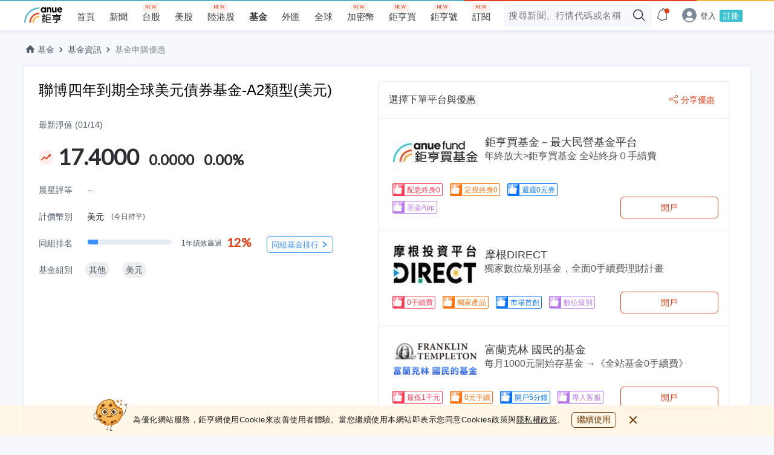

--- FILE ---
content_type: text/html; charset=utf-8
request_url: https://fund.cnyes.com/order/A18124?
body_size: 61334
content:
<!doctype html>
<html lang="zh-TW" data-reactroot="" data-reactid="1" data-react-checksum="1661424205"><head data-reactid="2"><meta charset="utf-8" data-reactid="3"/><meta property="fb:app_id" content="325242790993768" data-reactid="4"/><title data-react-helmet="true" data-reactid="5">基金申購各平台優惠和手續費比較 - 聯博四年到期全球美元債券基金-A2類型(美元) - Anue 鉅亨網</title><meta data-react-helmet="true" property="og:image:width" content="360" data-reactid="6"/><meta data-react-helmet="true" property="og:image:height" content="360" data-reactid="7"/><meta data-react-helmet="true" property="og:locale" content="zh_TW" data-reactid="8"/><meta data-react-helmet="true" name="description" content="2026最新基金申購優惠和手續費比較，投資基金有許多手續費、管理費和保管費用，鉅亨獨家提供各大品牌買基金的官方優惠活動和費率比較，讓您的基金投資事半功倍。" data-reactid="9"/><meta data-react-helmet="true" property="og:title" content="基金申購各平台優惠和手續費比較 - 聯博四年到期全球美元債券基金-A2類型(美元) - Anue 鉅亨網" data-reactid="10"/><meta data-react-helmet="true" property="og:description" content="2026最新基金申購優惠和手續費比較，投資基金有許多手續費、管理費和保管費用，鉅亨獨家提供各大品牌買基金的官方優惠活動和費率比較，讓您的基金投資事半功倍。" data-reactid="11"/><meta data-react-helmet="true" property="og:image" content="https://www.cnyes.com/static/anue-og-image.png" data-reactid="12"/><meta data-react-helmet="true" property="og:url" content="false" data-reactid="13"/><meta data-react-helmet="true" property="og:type" content="website" data-reactid="14"/><meta data-react-helmet="true" property="og:site_name" content="Anue 鉅亨網" data-reactid="15"/><link data-react-helmet="true" rel="canonical" href="https://fund.cnyes.com/order/A18124" data-reactid="16"/><style data-reactid="17">a,abbr,acronym,address,applet,article,aside,audio,b,big,blockquote,body,canvas,caption,center,cite,code,dd,del,details,dfn,div,dl,dt,em,embed,fieldset,figcaption,figure,footer,form,h1,h2,h3,h4,h5,h6,header,hgroup,html,i,iframe,img,ins,kbd,label,legend,li,mark,menu,nav,object,ol,output,p,pre,q,ruby,s,samp,section,small,span,strike,strong,sub,summary,sup,table,tbody,td,tfoot,th,thead,time,tr,tt,u,ul,var,video{margin:0;padding:0;border:0;font-size:100%;font:inherit;vertical-align:baseline}article,aside,details,figcaption,figure,footer,header,hgroup,menu,nav,section{display:block}body{line-height:1}ol,ul{list-style:none}blockquote,q{quotes:none}blockquote:after,blockquote:before,q:after,q:before{content:"";content:none}table{border-collapse:collapse;border-spacing:0}._1GCLL{position:fixed;width:100%;height:70px;background-color:rgba(255,245,229,.9);bottom:0}@media screen and (max-width:320px){._1GCLL{height:90px}}@media screen and (min-width:768px){._1GCLL{height:50px}}._1GCLL ._1gbu7{display:-ms-flexbox;display:-webkit-box;display:flex;-ms-flex-align:center;-webkit-box-align:center;align-items:center;padding:5px 10px}@media screen and (min-width:768px){._1GCLL ._1gbu7{width:768px;margin:0 auto}}@media screen and (min-width:1024px){._1GCLL ._1gbu7{width:990px;margin:0 auto}}._1GCLL ._1gbu7>img{display:none;width:55px;height:52px}@media screen and (min-width:768px){._1GCLL ._1gbu7>img{display:block;margin-top:-15px;margin-right:10px}}._1GCLL ._1gbu7>p{font-size:13px;color:#1b1b1b;letter-spacing:.5px;line-height:1.54;margin-right:10px}._1GCLL ._1gbu7>p>a{text-decoration:underline;color:#1b1b1b;font-weight:700}._1GCLL ._1gbu7 ._2nAET{font-size:14px;min-width:74px;height:26px;color:#683604;border-radius:6px;border:1px solid #683604;cursor:pointer}._1GCLL ._1gbu7 ._2nAET:hover{background-color:rgba(104,54,4,.8);border:1px solid rgba(104,54,4,.8);color:#fff}._1GCLL ._1gbu7 ._122qv{position:absolute;right:0;top:-24px;width:24px;height:24px;background:url(https://sfiles.cnyes.cool/fe-common/e38301ed/1358ff2c7a131fbb4c95ddc9fe1402ef.svg) 50% no-repeat;background-color:rgba(255,245,229,.9);cursor:pointer}@media screen and (min-width:768px){._1GCLL ._1gbu7 ._122qv{position:static;margin-left:16px}}._1GCLL button{padding:0;border:0 none;font:inherit;color:inherit;background-color:transparent;cursor:pointer}#_qdV4M ._1dFzW a,#_qdV4M ._1dFzW button{color:#d8d8d8;text-align:left;font:inherit;padding:0 9px;border-left:1px solid;text-decoration:none}@media only screen and (min-width:1024px){#_qdV4M ._1dFzW a,#_qdV4M ._1dFzW button{color:#fff}}#_qdV4M ._1dFzW a:first-child,#_qdV4M ._1dFzW button:first-child{padding-left:0;border:0}#_qdV4M ._1dFzW a:last-child,#_qdV4M ._1dFzW button:last-child{padding-right:0}#_qdV4M{background-color:#383838}@media only screen and (min-width:1024px){#_qdV4M{height:140px}}#_qdV4M footer{display:-ms-flexbox;display:-webkit-box;display:flex;-ms-flex-align:center;-webkit-box-align:center;align-items:center;-ms-flex-pack:center;-webkit-box-pack:center;justify-content:center;background-color:#383838;color:#fff;padding:23px 0 17px;margin:0 auto}@media only screen and (min-width:1024px){#_qdV4M footer{width:1040px;padding:53px 0 40px}}#_qdV4M ._1Jq4H{position:relative;display:block;width:140px}#_qdV4M ._1Jq4H a{display:block;background-size:cover;background:url(https://sfiles.cnyes.cool/fe-common/e38301ed/42637c8a63a824b2d09eb132c380d3aa.svg) 50% no-repeat;height:43.3px;width:131.4px}#_qdV4M ._1Jq4H:before{border-left:1px solid #fff;content:"";height:43.3px;right:0;bottom:0;position:absolute;width:1px}#_qdV4M ._1dFzW{position:relative;margin:0 auto;font-size:15px;padding-left:0;line-height:25px;text-align:center}@media only screen and (min-width:1024px){#_qdV4M ._1dFzW{width:600px;padding-left:20px;line-height:18px;font-size:13px;text-align:left}}#_qdV4M ._1dFzW button{display:inline;line-height:18px;margin-bottom:2%}#_qdV4M ._2lGkZ{white-space:nowrap}#_qdV4M ._2lGkZ ._1n8HS{display:inline-block;margin:0 10px;position:relative}#_qdV4M ._2lGkZ ._1n8HS:first-child ._2C4rE{left:-3px}#_qdV4M ._2lGkZ ._1n8HS:nth-child(2) ._2C4rE{left:-14px}#_qdV4M ._2lGkZ ._1n8HS:nth-child(3) ._2C4rE,#_qdV4M ._2lGkZ ._1n8HS:nth-child(4) ._2C4rE{left:-5px}#_qdV4M ._2lGkZ ._2C4rE{font-size:12px;position:absolute;top:-13px;width:61px;left:-7px;height:13px;line-height:13px;text-align:justify;-ms-transform:scale(.75);-webkit-transform:scale(.75);transform:scale(.75)}#_qdV4M ._2lGkZ ._2C4rE:after{content:"";display:inline-block;width:100%}#_qdV4M ._2lGkZ ._11SpT{background-size:44px 44px;display:inline-block;height:44px;margin-top:3px;width:44px;text-indent:-5000px}#_qdV4M ._2lGkZ ._2WAgR{background:url(https://sfiles.cnyes.cool/fe-common/e38301ed/4d56f9845711a9318f29a8674173e13b.svg) 50% no-repeat}#_qdV4M ._2lGkZ ._3eZwX{background:url(https://sfiles.cnyes.cool/fe-common/e38301ed/e0b2e448cdb699f5fbe887549e8b2ac3.svg) 50% no-repeat}#_qdV4M ._2lGkZ ._1PYxM{background:url(https://sfiles.cnyes.cool/fe-common/e38301ed/5e48bf6e14d2a141e5b2412782e207f7.svg) 50% no-repeat}#_qdV4M ._2lGkZ ._13are{background:url(https://sfiles.cnyes.cool/fe-common/e38301ed/25a80a4dd72309de0de04ee583f3fb08.svg) 50% no-repeat}#_qdV4M ._2lGkZ ._1YDRH{background:url(https://sfiles.cnyes.cool/fe-common/e38301ed/52fd36f190fc7c2901132ce5c7e5a44b.svg) 50% no-repeat}#_qdV4M ._P9DLg{font:inherit;display:block;margin-top:22px;line-height:12px;font-size:11px;text-align:center}@media only screen and (min-width:1024px){#_qdV4M ._P9DLg{margin-top:3px;line-height:18px;font-size:13px;text-align:left}}@media only screen and (max-width:1023px){#_qdV4M ._1uLvu{display:none}}@media only screen and (min-width:1024px){#_qdV4M ._2pljx{display:none}}._2FuhZ ._1TJnw{background:url(https://sfiles.cnyes.cool/fe-common/e38301ed/2600baa8a33953fa10b768c23187d2dc.svg) no-repeat;background-size:cover;background-position:50%}._3k0Sm ._1TJnw{background:url(https://sfiles.cnyes.cool/fe-common/e38301ed/e68b21e56be634bd0c0c5cd2866489b2.svg) no-repeat;background-size:cover;background-position:50%}._2FuhZ ._2ajF-:after{background:url(https://sfiles.cnyes.cool/fe-common/e38301ed/439fa847f6600a79bfeab665aa1f80de.svg) no-repeat;background-size:cover;background-position:50%}._2FuhZ ._3FFxo._1q3Tm._2TQmr:after{background:url(https://sfiles.cnyes.cool/fe-common/e38301ed/709ed9936294afd81bc95bf7c544b2b1.svg) no-repeat;background-size:cover;background-position:50%}._2FuhZ,._3k0Sm{width:100%;position:relative;display:-ms-flexbox;display:-webkit-box;display:flex;-ms-flex-direction:row;-webkit-box-orient:horizontal;-webkit-box-direction:normal;flex-direction:row;-ms-flex-pack:end;-webkit-box-pack:end;justify-content:flex-end;-ms-flex-align:center;-webkit-box-align:center;align-items:center;z-index:5}._2FuhZ ._1TJnw{width:18px;height:18px;margin:0 8px;cursor:pointer}._2FuhZ._3p1bb{color:#fff}._2FuhZ._3OSc-{color:#000}._2FuhZ ._2GtYE{position:relative;height:30px;background-color:#eee;border-radius:2px;font-size:13px;-webkit-transition:width .3s ease-in-out,-webkit-box-flex .3s ease-in-out;transition:width .3s ease-in-out,-webkit-box-flex .3s ease-in-out;-o-transition:flex .3s ease-in-out,width .3s ease-in-out;transition:flex .3s ease-in-out,width .3s ease-in-out;transition:flex .3s ease-in-out,width .3s ease-in-out,-webkit-box-flex .3s ease-in-out,-ms-flex .3s ease-in-out;transition:flex .3s ease-in-out,width .3s ease-in-out,-ms-flex .3s ease-in-out}._2FuhZ ._2GtYE::-ms-clear,._2FuhZ ._2GtYE::-ms-reveal{display:none;width:0;height:0}._2FuhZ ._2GtYE::-webkit-clear-button,._2FuhZ ._2GtYE::-webkit-inner-spin-button{display:none}@media only screen and (max-width:1024px){._2FuhZ ._2GtYE{-ms-flex:0;-webkit-box-flex:0;flex:0;width:0;padding:0}._2FuhZ ._2GtYE._2TQmr{-ms-flex:1;-webkit-box-flex:1;flex:1;width:100%;padding:0 32px 0 8px;font-size:15px;line-height:32px}}@media only screen and (min-width:1024px){._2FuhZ ._2GtYE{width:400px;height:32px;padding:7px 52px 7px 8px;-webkit-transition:width .3s ease-in-out,background-color .2s ease-in-out,border .2s ease-in-out,-webkit-box-flex .3s ease-in-out;transition:width .3s ease-in-out,background-color .2s ease-in-out,border .2s ease-in-out,-webkit-box-flex .3s ease-in-out;-o-transition:flex .3s ease-in-out,width .3s ease-in-out,background-color .2s ease-in-out,border .2s ease-in-out;transition:flex .3s ease-in-out,width .3s ease-in-out,background-color .2s ease-in-out,border .2s ease-in-out;transition:flex .3s ease-in-out,width .3s ease-in-out,background-color .2s ease-in-out,border .2s ease-in-out,-webkit-box-flex .3s ease-in-out,-ms-flex .3s ease-in-out;transition:flex .3s ease-in-out,width .3s ease-in-out,background-color .2s ease-in-out,border .2s ease-in-out,-ms-flex .3s ease-in-out}}._2FuhZ ._2GtYE._1xlWU{width:100%;max-width:400px;height:32px;padding:7px 52px 7px 8px;border:1px solid transparent}._2FuhZ ._2GtYE._1xlWU:focus{background-color:#fff;border:1px solid #eee}._2FuhZ ._2GtYE._1q3Tm{-ms-flex:0;-webkit-box-flex:0;flex:0;width:0;padding:0}._2FuhZ ._2GtYE._1q3Tm::-webkit-input-placeholder{color:transparent}._2FuhZ ._2GtYE._1q3Tm:-ms-input-placeholder{color:transparent}._2FuhZ ._2GtYE._1q3Tm::-moz-placeholder{color:transparent}._2FuhZ ._2GtYE._1q3Tm::placeholder{color:transparent}._2FuhZ ._2GtYE._1q3Tm._2TQmr{-ms-flex:1;-webkit-box-flex:1;flex:1;width:100%;padding:0 32px 0 8px;font-size:15px;line-height:32px}._2FuhZ ._2GtYE._1q3Tm._2TQmr::-webkit-input-placeholder{color:#909090}._2FuhZ ._2GtYE._1q3Tm._2TQmr:-ms-input-placeholder{color:#909090}._2FuhZ ._2GtYE._1q3Tm._2TQmr::-moz-placeholder{color:#909090}._2FuhZ ._2GtYE._1q3Tm._2TQmr::placeholder{color:#909090}@media only screen and (min-width:1024px){._2FuhZ ._3FFxo{display:none}}._2FuhZ ._3FFxo._1q3Tm._2TQmr{display:block;position:absolute;height:40px;width:35px;background-color:#fff;left:-35px;top:-4px;z-index:5}._2FuhZ ._3FFxo._1q3Tm._2TQmr:after{content:"";position:absolute;width:18px;height:18px;top:10px;left:10px}._2FuhZ ._2ajF-{position:absolute;right:44px;top:9px;width:15px;height:15px;background-color:#909090;border-radius:50%;cursor:pointer}._2FuhZ ._2ajF-:after{content:"";position:absolute;width:7px;height:7px;right:4px;top:4px}._2FuhZ ._2ajF-._1q3Tm{right:42px;top:9px;width:14px;height:14px}._2FuhZ ._2ajF-._1q3Tm:after{width:6px;height:6px;right:4px;top:4px}@media only screen and (min-width:1024px){._2FuhZ ._2ajF-{right:34px}}@media only screen and (min-width:1024px){._2FuhZ ._1TJnw:not(._1q3Tm){position:absolute;right:0;top:8px;width:16px;height:16px}}._2FuhZ ._1TJnw._1xlWU{position:absolute;right:0;top:8px;width:16px;height:16px;z-index:5}._3k0Sm{-ms-flex:1;-webkit-box-flex:1;flex:1}._3k0Sm ._2GtYE{position:relative;height:34px;padding:8px 32px 8px 7px;background-color:#f6f8fc;border-radius:6px;font-size:15px;color:#848d97;letter-spacing:.54px}._3k0Sm ._2GtYE._1xlWU{height:34px;padding:8px 32px 8px 7px;border:1px solid #e2e8f1}._3k0Sm ._2GtYE._1xlWU:focus{background-color:#fff;border:1px solid transparent}._3k0Sm ._2GtYE::-ms-clear,._3k0Sm ._2GtYE::-ms-reveal{display:none;width:0;height:0}._3k0Sm ._2GtYE::-webkit-clear-button,._3k0Sm ._2GtYE::-webkit-inner-spin-button{display:none}._3k0Sm ._2GtYE:focus{background-color:#fff;border:1px solid transparent}@media only screen and (max-width:1024px){._3k0Sm ._2GtYE{text-indent:2px;width:100%}}@media only screen and (min-width:1024px){._3k0Sm ._2GtYE{width:100%}}._3k0Sm ._1TJnw{cursor:pointer}@media only screen and (max-width:1024px){._3k0Sm ._1TJnw:not(._1q3Tm){position:absolute;right:0;top:8px;width:16px;height:16px}}._3k0Sm ._1TJnw._1xlWU{position:absolute;right:0;top:8px;width:16px;height:16px;z-index:5}._1iXAk ._ROk_h ._2q1sD._CLiKU:before,._1iXAk ._ROk_h ._2q1sD._oBnHd:before,._3RffD ._ROk_h ._2q1sD._CLiKU:before,._3RffD ._ROk_h ._2q1sD._oBnHd:before,._aaBGP{width:16px;height:16px;position:absolute;left:28px;background-size:cover;background-position:50%}._1iXAk,._3RffD{position:relative;width:100%;display:-ms-flexbox;display:-webkit-box;display:flex;-ms-flex-direction:column;-webkit-box-orient:vertical;-webkit-box-direction:normal;flex-direction:column;z-index:10;background-color:#fff;border-radius:2px}@media only screen and (max-width:768px){._1iXAk,._3RffD{position:-webkit-sticky;position:sticky;overflow-y:auto}}@media only screen and (max-width:768px){._1iXAk ._1rK69,._3RffD ._1rK69{display:-ms-flexbox;display:-webkit-box;display:flex;-ms-flex-direction:column;-webkit-box-orient:vertical;-webkit-box-direction:normal;flex-direction:column}}._1iXAk ._1Hocp>mark,._3RffD ._1Hocp>mark{background-color:transparent;color:#e03f19}._1iXAk ._Qb08q,._3RffD ._Qb08q{display:-ms-flexbox;display:-webkit-box;display:flex;-ms-flex-pack:center;-webkit-box-pack:center;justify-content:center;-ms-flex-align:center;-webkit-box-align:center;align-items:center;height:100px;color:#909090}._1iXAk *,._3RffD *{-webkit-user-select:none;-moz-user-select:none;-ms-user-select:none;user-select:none}._1zi9t._1iXAk,._3RffD._1zi9t{max-width:400px}._1iXAk ._3UODZ,._3RffD ._3UODZ{display:-ms-flexbox;display:-webkit-box;display:flex;-ms-flex-pack:center;-webkit-box-pack:center;justify-content:center;-ms-flex-align:center;-webkit-box-align:center;align-items:center;padding:0 10px;line-height:36px;font-size:12px;letter-spacing:.5px}._1iXAk a,._3RffD a{color:#54b5c6}._1iXAk ._8YczV,._3RffD ._8YczV{position:relative;display:-ms-flexbox;display:-webkit-box;display:flex;-ms-flex-direction:row;-webkit-box-orient:horizontal;-webkit-box-direction:normal;flex-direction:row;padding:12px 28px;font-size:15px}._1iXAk ._8YczV>div:first-child,._3RffD ._8YczV>div:first-child{min-width:40px;font-size:13px}._1iXAk ._8YczV>div:last-child,._3RffD ._8YczV>div:last-child{display:-ms-flexbox;display:-webkit-box;display:flex;-ms-flex-direction:row;-webkit-box-orient:horizontal;-webkit-box-direction:normal;flex-direction:row;-ms-flex-wrap:wrap;flex-wrap:wrap;margin-top:-16px}._1iXAk ._8YczV>div:last-child a,._3RffD ._8YczV>div:last-child a{margin-right:16px;margin-top:16px;cursor:pointer}._1iXAk ._ROk_h,._3RffD ._ROk_h{display:-ms-flexbox;display:-webkit-box;display:flex;-ms-flex-direction:column;-webkit-box-orient:vertical;-webkit-box-direction:normal;flex-direction:column}._1iXAk ._ROk_h p,._1iXAk ._ROk_h span,._3RffD ._ROk_h p,._3RffD ._ROk_h span{white-space:nowrap;overflow:hidden;-o-text-overflow:ellipsis;text-overflow:ellipsis;max-width:100%}._1iXAk ._ROk_h ._2q1sD,._3RffD ._ROk_h ._2q1sD{position:relative;padding:12px 28px;color:#1e1e1e;z-index:1}._1iXAk ._ROk_h ._2q1sD._Ln_aR,._3RffD ._ROk_h ._2q1sD._Ln_aR{display:-ms-flexbox;display:-webkit-box;display:flex}._1iXAk ._ROk_h ._2q1sD._Ln_aR a,._1iXAk ._ROk_h ._2q1sD._Ln_aR p,._1iXAk ._ROk_h ._2q1sD._Ln_aR span,._3RffD ._ROk_h ._2q1sD._Ln_aR a,._3RffD ._ROk_h ._2q1sD._Ln_aR p,._3RffD ._ROk_h ._2q1sD._Ln_aR span{max-width:90%}._1iXAk ._ROk_h ._2q1sD._qNeiO,._3RffD ._ROk_h ._2q1sD._qNeiO{-ms-flex-direction:column;-webkit-box-orient:vertical;-webkit-box-direction:normal;flex-direction:column;min-height:65px;line-height:1}._1iXAk ._ROk_h ._2q1sD._qNeiO,._1iXAk ._ROk_h ._2q1sD._qNeiO ._2k0-p,._3RffD ._ROk_h ._2q1sD._qNeiO,._3RffD ._ROk_h ._2q1sD._qNeiO ._2k0-p{display:-ms-flexbox;display:-webkit-box;display:flex;-ms-flex-pack:justify;-webkit-box-pack:justify;justify-content:space-between;-ms-flex-align:start;-webkit-box-align:start;align-items:flex-start}._1iXAk ._ROk_h ._2q1sD._qNeiO ._2k0-p,._3RffD ._ROk_h ._2q1sD._qNeiO ._2k0-p{width:100%;margin-bottom:12px;font-size:15px;color:#1e1e1e}._1iXAk ._ROk_h ._2q1sD._qNeiO ._2k0-p small,._3RffD ._ROk_h ._2q1sD._qNeiO ._2k0-p small{font-size:12px;color:#909090;letter-spacing:.5px}._1iXAk ._ROk_h ._2q1sD._qNeiO ._1iIba,._3RffD ._ROk_h ._2q1sD._qNeiO ._1iIba{font-size:13px;color:#909090}._1iXAk ._ROk_h ._2q1sD._qNeiO ._1iIba>span,._3RffD ._ROk_h ._2q1sD._qNeiO ._1iIba>span{margin-right:5px}._1iXAk ._ROk_h ._2q1sD ._25Jm7,._3RffD ._ROk_h ._2q1sD ._25Jm7{position:absolute;right:0;top:0;bottom:0;width:16%;height:100%;z-index:2;cursor:pointer}._1iXAk ._ROk_h ._2q1sD ._25Jm7:before,._3RffD ._ROk_h ._2q1sD ._25Jm7:before{content:"";position:absolute;top:12px;right:0;left:0;margin:0 auto;width:1px;height:12px;background-color:#000;-ms-transform:rotate(45deg);-webkit-transform:rotate(45deg);transform:rotate(45deg)}._1iXAk ._ROk_h ._2q1sD ._25Jm7:after,._3RffD ._ROk_h ._2q1sD ._25Jm7:after{content:"";position:absolute;top:12px;right:0;left:0;margin:0 auto;width:1px;height:12px;background-color:#000;-ms-transform:rotate(135deg);-webkit-transform:rotate(135deg);transform:rotate(135deg)}._1iXAk ._ROk_h ._2q1sD a,._3RffD ._ROk_h ._2q1sD a{color:#1e1e1e}._1iXAk ._ROk_h ._2q1sD:not(:last-child),._3RffD ._ROk_h ._2q1sD:not(:last-child){border-bottom:1px solid #e0e0e0}._1iXAk ._ROk_h ._2q1sD._oBnHd,._3RffD ._ROk_h ._2q1sD._oBnHd{padding-left:50px}._1iXAk ._ROk_h ._2q1sD._oBnHd:before,._3RffD ._ROk_h ._2q1sD._oBnHd:before{content:"";background:url(https://sfiles.cnyes.cool/fe-common/e38301ed/5db7816aa9588eaac7a546716e9e4d76.svg) no-repeat}._1iXAk ._ROk_h ._2q1sD._CLiKU,._3RffD ._ROk_h ._2q1sD._CLiKU{padding-left:50px}._1iXAk ._ROk_h ._2q1sD._CLiKU:before,._3RffD ._ROk_h ._2q1sD._CLiKU:before{content:"";background:url(https://sfiles.cnyes.cool/fe-common/e38301ed/d591380b1dd6184a0e5282a8be67d47f.svg) no-repeat}._1iXAk ._ROk_h ._2q1sD p,._3RffD ._ROk_h ._2q1sD p{color:#1e1e1e}._1iXAk ._3Mxpd,._3RffD ._3Mxpd{-ms-flex-direction:row;-webkit-box-orient:horizontal;flex-direction:row;-ms-flex-pack:center;-webkit-box-pack:center;justify-content:center;padding:12px 28px}._1iXAk ._3Mxpd,._1iXAk ._3Mxpd ._nk_ej,._3RffD ._3Mxpd,._3RffD ._3Mxpd ._nk_ej{display:-ms-flexbox;display:-webkit-box;display:flex;-webkit-box-direction:normal}._1iXAk ._3Mxpd ._nk_ej,._3RffD ._3Mxpd ._nk_ej{-ms-flex:1;-webkit-box-flex:1;flex:1;max-width:33%;-ms-flex-direction:column;-webkit-box-orient:vertical;flex-direction:column;-ms-flex-pack:justify;-webkit-box-pack:justify;justify-content:space-between;-ms-flex-align:center;-webkit-box-align:center;align-items:center;padding:8px;color:#1e1e1e;border-radius:2px;-webkit-box-shadow:0 1px 2px 0 rgba(0,0,0,.5);box-shadow:0 1px 2px 0 rgba(0,0,0,.5)}._1iXAk ._3Mxpd ._nk_ej:nth-child(2),._3RffD ._3Mxpd ._nk_ej:nth-child(2){margin:0 10px}._1iXAk ._3Mxpd ._nk_ej ._3kV9G,._3RffD ._3Mxpd ._nk_ej ._3kV9G{width:38px;height:38px;margin:8px 0}._1iXAk ._3Mxpd ._nk_ej ._3kV9G>div,._3RffD ._3Mxpd ._nk_ej ._3kV9G>div{border-radius:50%;width:38px;height:38px}._1iXAk ._3Mxpd ._nk_ej ._NWqu6,._3RffD ._3Mxpd ._nk_ej ._NWqu6{display:-ms-flexbox;display:-webkit-box;display:flex;-ms-flex-pack:center;-webkit-box-pack:center;justify-content:center;-ms-flex-align:center;-webkit-box-align:center;align-items:center;font-size:15px;color:#000;line-height:20px;height:40px;overflow:hidden;word-break:break-all}._1iXAk ._3Mxpd ._nk_ej ._1vV3r,._3RffD ._3Mxpd ._nk_ej ._1vV3r{margin:8px 0;font-size:12px;color:#909090}._1iXAk ._3Mxpd ._nk_ej ._MWDCy._2LbmQ,._3RffD ._3Mxpd ._nk_ej ._MWDCy._2LbmQ{color:#e03f19}._1iXAk ._3Mxpd ._nk_ej ._MWDCy._2xSXQ,._3RffD ._3Mxpd ._nk_ej ._MWDCy._2xSXQ{color:#208306}._1iXAk ._Qpfo6,._3RffD ._Qpfo6{display:none}._1iXAk ._Qpfo6._37iOW,._3RffD ._Qpfo6._37iOW{display:block}._1iXAk ._GAt7c,._3RffD ._GAt7c{display:-ms-flexbox;display:-webkit-box;display:flex;-ms-flex-pack:justify;-webkit-box-pack:justify;justify-content:space-between;-ms-flex-align:center;-webkit-box-align:center;align-items:center;padding:0 28px;font-size:14px;line-height:30px;color:#262626;background-color:#ebe9e9;border-top:1px solid #d3d6db;border-bottom:1px solid #d3d6db}._1iXAk ._GAt7c>span:last-child,._3RffD ._GAt7c>span:last-child{font-size:12px;line-height:30px;color:#909090;cursor:pointer}._1iXAk ._GAt7c>a,._3RffD ._GAt7c>a{font-size:13px;font-weight:400;letter-spacing:.5px;color:#e03f19}._1iXAk{border-radius:6px}._1iXAk ._8YczV{padding:12px 8px}._1iXAk ._8YczV ._23l58{display:none}._1iXAk ._8YczV p{display:block;background-color:#edf1f8;padding:4px 8px;color:#515c69;font-size:10px;font-weight:400;letter-spacing:.5px;-ms-transform:scale(.75) translate(-30%);-webkit-transform:scale(.75) translate(-30%);transform:scale(.75) translate(-30%)}._1iXAk ._8YczV a{font-size:15px;font-weight:300;line-height:1;color:#0073ff;text-decoration:underline}._1iXAk ._ROk_h ._2q1sD{margin:0 8px;border-bottom:1px solid rgba(0,65,143,.1);background-color:#fff;padding:12px 0}._1iXAk ._ROk_h ._2q1sD._oBnHd{padding-left:19px}._1iXAk ._ROk_h ._2q1sD._oBnHd:before{content:"";width:11px;height:14px;left:0;background:url(https://sfiles.cnyes.cool/fe-common/e38301ed/5b2212935a9a59eb67e0a3d7d44142e3.svg) 50% no-repeat}._1iXAk ._ROk_h ._2q1sD._CLiKU{padding-left:18px}._1iXAk ._ROk_h ._2q1sD._CLiKU:before{left:0}._1iXAk ._ROk_h ._2q1sD a{font-size:14px;font-weight:400;line-height:1;letter-spacing:.5px;cursor:pointer}._1iXAk ._ROk_h ._2q1sD a:hover{font-weight:700}._1iXAk ._ROk_h ._2q1sD ._25Jm7{position:absolute;width:24px;height:24px;right:0;top:120;bottom:12px;z-index:2}._1iXAk ._ROk_h ._2q1sD._qNeiO{min-height:100%}._1iXAk ._ROk_h ._2q1sD._qNeiO ._2k0-p{-ms-flex-pack:start;-webkit-box-pack:start;justify-content:flex-start;-ms-flex-align:center;-webkit-box-align:center;align-items:center;min-height:100%;margin-bottom:6px}._1iXAk ._ROk_h ._2q1sD._qNeiO ._2k0-p>small{margin-left:8px;font-size:10px;-ms-transform:scale(.85) translate(-10%);-webkit-transform:scale(.85) translate(-10%);transform:scale(.85) translate(-10%)}._1iXAk ._ROk_h ._2q1sD._qNeiO ._2k0-p>small:before{content:"/";font-size:10px;font-weight:400;margin-right:4px}._1iXAk ._ROk_h ._2q1sD._qNeiO ._1iIba span{margin-right:0;font-size:12px;font-weight:400}._1iXAk ._ROk_h ._2q1sD._qNeiO ._1iIba span._1Hocp{margin-left:5px}._1iXAk ._ROk_h ._2q1sD._qNeiO ._1iIba span._1Hocp:first-child{margin-left:0}._1iXAk ._ROk_h ._2q1sD._qNeiO ._1iIba span._2yIpV{margin-right:0;display:-ms-flexbox;display:-webkit-box;display:flex;-ms-flex-align:center;-webkit-box-align:center;align-items:center}._1iXAk ._ROk_h ._2q1sD._qNeiO ._1iIba span._2yIpV:before{content:"";width:12px;height:12px;margin-right:6px;background:url(https://sfiles.cnyes.cool/fe-common/e38301ed/d591380b1dd6184a0e5282a8be67d47f.svg) no-repeat}._1iXAk ._GAt7c{height:20px;padding:2px 8px;background-color:#edf1f8;border:none}._1iXAk ._GAt7c>p{color:#515c69;font-weight:500}._1iXAk ._GAt7c>a,._1iXAk ._GAt7c>p{font-size:10px;line-height:1.2;letter-spacing:.5px}._1iXAk ._GAt7c>a{font-weight:400;text-align:right;color:#848d97}._1iXAk ._GAt7c>a:hover{color:#515c69}._1iXAk ._GAt7c>span:hover{color:#515c69;cursor:pointer}._1sdVe,._3V1QF{position:relative;width:100%}._1sdVe>*,._3V1QF>*{z-index:5}._1sdVe ._2wJdR{display:none;top:36px;left:-36px;right:0;bottom:auto;width:100vw;position:absolute;-webkit-box-shadow:0 2px 6px 0 hsla(0,0%,56%,.5);box-shadow:0 2px 6px 0 hsla(0,0%,56%,.5);overflow-y:auto}._1sdVe ._2wJdR._1CLsH{display:block}@media only screen and (min-width:768px){._3V1QF ._2cmuD._2mEwc input{background-color:#fff;-webkit-box-shadow:0 0 2px 2px #c1f6ff!important;box-shadow:0 0 2px 2px #c1f6ff!important;border:1px solid #3ec1ce!important}._3V1QF ._2cmuD._2mEwc input:focus{outline:none}}._3V1QF ._2wJdR{display:none;position:fixed;top:43px;left:0;right:0;bottom:auto;border-radius:6px;border:1px solid rgba(0,65,143,.1);-webkit-box-shadow:0 0 6px 0 rgba(0,65,143,.2);box-shadow:0 0 6px 0 rgba(0,65,143,.2);overflow-y:auto}@media only screen and (min-width:768px){._3V1QF ._2wJdR{width:100%;position:absolute}}._3V1QF ._2wJdR._1CLsH{display:block}._3nhjS:after{content:"";position:absolute;height:2px;right:0;left:0;top:0;background:-webkit-gradient(linear,left top,right top,color-stop(60%,#54b5c6),color-stop(60%,#e03f19),color-stop(90%,#e03f19),color-stop(90%,#ffb43e));background:-webkit-linear-gradient(left,#54b5c6 60%,#e03f19 0,#e03f19 90%,#ffb43e 0);background:-o-linear-gradient(left,#54b5c6 60%,#e03f19 60%,#e03f19 90%,#ffb43e 90%);background:linear-gradient(90deg,#54b5c6 60%,#e03f19 0,#e03f19 90%,#ffb43e 0);z-index:2}._3nhjS ._1bCtE,._3nhjS ._1bCtE ._3mQGn,._3nhjS ._1bCtE ._3mQGn ._17iYW>ul,._3nhjS ._1bCtE ._3mQGn ._17iYW>ul>li ._2OAQZ,._3nhjS ._1bCtE ._zPOSK,._3nhjS ._1bCtE ._zPOSK ._3cE7f,._3nhjS ._1bCtE ._zqLHb{display:-ms-flexbox;display:-webkit-box;display:flex;-ms-flex-direction:row;-webkit-box-orient:horizontal;-webkit-box-direction:normal;flex-direction:row;-ms-flex-align:center;-webkit-box-align:center;align-items:center}._3nhjS ._1bCtE ._zPOSK ._3cE7f ._3Sads{width:24px;height:24px}._3nhjS ._1bCtE ._3mQGn ._17iYW>ul>li ._2OAQZ ._24TsG>ul li>ul._3PL09 li a,._3nhjS ._1bCtE ._3mQGn ._17iYW>ul>li ._2OAQZ ._24TsG>ul li a{font-size:15px;font-weight:400;font-stretch:normal;font-style:normal;line-height:normal;letter-spacing:.5px;color:#000}._3nhjS ._1bCtE ._3mQGn ._17iYW>ul>li ._2OAQZ ._24TsG>ul li>ul._3PL09 li a:hover,._3nhjS ._1bCtE ._3mQGn ._17iYW>ul>li ._2OAQZ ._24TsG>ul li>ul._3PL09 li a:hover span,._3nhjS ._1bCtE ._3mQGn ._17iYW>ul>li ._2OAQZ ._24TsG>ul li a:hover,._3nhjS ._1bCtE ._3mQGn ._17iYW>ul>li ._2OAQZ ._24TsG>ul li a:hover span{color:#e03f19}@-webkit-keyframes _1OJNA{0%{left:0}to{left:-24%}}@keyframes _1OJNA{0%{left:0}to{left:-24%}}@-webkit-keyframes _28rUj{0%{left:0}to{left:-40%}}@keyframes _28rUj{0%{left:0}to{left:-40%}}@-webkit-keyframes _bP614{0%{left:0}to{left:-40%}}@keyframes _bP614{0%{left:0}to{left:-40%}}@-webkit-keyframes _1FlMp{0%{left:-24%}to{left:0}}@keyframes _1FlMp{0%{left:-24%}to{left:0}}@-webkit-keyframes _3VhnJ{0%{left:-40%}to{left:0}}@keyframes _3VhnJ{0%{left:-40%}to{left:0}}@-webkit-keyframes _1sHvW{0%{left:-40%}to{left:0}}@keyframes _1sHvW{0%{left:-40%}to{left:0}}._3nhjS{display:block;background-color:#fff;height:50px;position:relative;width:100%;-webkit-box-shadow:0 2px 6px 0 rgba(0,65,143,.1);box-shadow:0 2px 6px 0 rgba(0,65,143,.1);padding:5px;font-family:Lato,Microsoft Jhenghei,Pingfang TC,sans-serif}._3nhjS ._1bCtE{-ms-flex-pack:justify;-webkit-box-pack:justify;justify-content:space-between;height:40px;margin-right:auto;margin-left:auto;width:1200px;min-width:1200px}@media screen and (max-width:1200px){._3nhjS ._1bCtE{width:1024px;min-width:1024px}}@media screen and (max-width:1024px){._3nhjS ._1bCtE{width:900px;min-width:900px}}@media screen and (max-width:768px){._3nhjS ._1bCtE{width:768px;min-width:768px;margin-right:0;margin-left:0}}._3nhjS ._1bCtE ._3mQGn ._1qDww{background-size:cover;background:url(https://sfiles.cnyes.cool/fe-common/e38301ed/ac25a5abb8fcbdfddb46fa4e9bca6b06.svg) 50% no-repeat;display:inline-block;width:63px;height:26px;margin-right:12px}._3nhjS ._1bCtE ._3mQGn ._17iYW._3sJWu{overflow:hidden}._3nhjS ._1bCtE ._3mQGn ._17iYW>ul{position:relative}._3nhjS ._1bCtE ._3mQGn ._17iYW>ul._2Tuk2,._3nhjS ._1bCtE ._3mQGn ._17iYW>ul._27u8n{-webkit-animation-duration:.3s;animation-duration:.3s;-webkit-animation-iteration-count:1;animation-iteration-count:1}@media screen and (max-width:1200px){._3nhjS ._1bCtE ._3mQGn ._17iYW>ul._27u8n{-webkit-animation-name:_1OJNA;animation-name:_1OJNA}._3nhjS ._1bCtE ._3mQGn ._17iYW>ul._1zoUI{left:-24%}._3nhjS ._1bCtE ._3mQGn ._17iYW>ul._2Tuk2{-webkit-animation-name:_1FlMp;animation-name:_1FlMp}}@media screen and (max-width:1024px){._3nhjS ._1bCtE ._3mQGn ._17iYW>ul._27u8n{-webkit-animation-name:_28rUj;animation-name:_28rUj}._3nhjS ._1bCtE ._3mQGn ._17iYW>ul._1zoUI{left:-40%}._3nhjS ._1bCtE ._3mQGn ._17iYW>ul._2Tuk2{-webkit-animation-name:_3VhnJ;animation-name:_3VhnJ}}@media screen and (max-width:768px){._3nhjS ._1bCtE ._3mQGn ._17iYW>ul._27u8n{-webkit-animation-name:_bP614;animation-name:_bP614}._3nhjS ._1bCtE ._3mQGn ._17iYW>ul._1zoUI{left:-40%}._3nhjS ._1bCtE ._3mQGn ._17iYW>ul._2Tuk2{-webkit-animation-name:_1sHvW;animation-name:_1sHvW}}._3nhjS ._1bCtE ._3mQGn ._17iYW>ul>li{list-style-type:none;text-align:center;position:relative;padding:18px 12px 14px;cursor:pointer}._3nhjS ._1bCtE ._3mQGn ._17iYW>ul>li a span{pointer-events:none}@media screen and (max-width:1200px){._3nhjS ._1bCtE ._3mQGn ._17iYW>ul>li{padding:18px 10px 14px}}@media screen and (max-width:1024px){._3nhjS ._1bCtE ._3mQGn ._17iYW>ul>li{padding:18px 6px 14px}}@media screen and (max-width:768px){._3nhjS ._1bCtE ._3mQGn ._17iYW>ul>li{padding:18px 4px 14px}}._3nhjS ._1bCtE ._3mQGn ._17iYW>ul>li span{display:block;font-size:15px;line-height:20px;color:#383838}._3nhjS ._1bCtE ._3mQGn ._17iYW>ul>li span._yMFjw:hover{font-weight:500}._3nhjS ._1bCtE ._3mQGn ._17iYW>ul>li span._3bf2a:before{content:"NEW";position:absolute;display:inline-block;width:38px;line-height:12px;padding:3px 4px;text-align:center;border-radius:4px;background-color:#feede9;font-size:9px;font-weight:500;letter-spacing:.28px;color:#e03f19;top:4px;left:30%;-ms-transform:scale(.75) translate(-30%);-webkit-transform:scale(.75) translate(-30%);transform:scale(.75) translate(-30%)}._3nhjS ._1bCtE ._3mQGn ._17iYW>ul>li span._3bf2a:after{clear:both}._3nhjS ._1bCtE ._3mQGn ._17iYW>ul>li._pyF9U a span{font-weight:500}._3nhjS ._1bCtE ._3mQGn ._17iYW>ul>li._o2fzP a span{font-weight:700}._3nhjS ._1bCtE ._3mQGn ._17iYW>ul>li._33qTU span{color:transparent;cursor:default}._3nhjS ._1bCtE ._3mQGn ._17iYW>ul>li._33qTU:hover{font-weight:500}._3nhjS ._1bCtE ._3mQGn ._17iYW>ul>li._33qTU:hover ._2OAQZ{display:none}._3nhjS ._1bCtE ._3mQGn ._17iYW>ul>li ._2OAQZ{background-color:#fff;padding:0;margin:0;border-top-left-radius:0;border-top-right-radius:0;border-bottom-left-radius:6px;border-bottom-right-radius:6px;-webkit-box-shadow:0 9px 18px 0 rgba(0,65,143,.1);box-shadow:0 9px 18px 0 rgba(0,65,143,.1);overflow:hidden;position:absolute;top:51px;z-index:97;max-height:0;opacity:0;-webkit-transition:max-height .3s ease-out;-o-transition:max-height .3s ease-out;transition:max-height .3s ease-out}._3nhjS ._1bCtE ._3mQGn ._17iYW>ul>li ._2OAQZ ._24TsG{width:100%;overflow-y:hidden;overflow-x:hidden;scroll-behavior:smooth;display:-ms-flexbox;display:-webkit-box;display:flex;-ms-flex-align:start;-webkit-box-align:start;align-items:flex-start;padding:8px 16px;border-top:2px solid rgba(0,65,143,.1)}._3nhjS ._1bCtE ._3mQGn ._17iYW>ul>li ._2OAQZ ._24TsG>ul{height:auto;display:inline-block;-webkit-padding-start:0;-moz-padding-start:0;padding-inline-start:0}._3nhjS ._1bCtE ._3mQGn ._17iYW>ul>li ._2OAQZ ._24TsG>ul li{list-style-type:none;position:relative;padding:16px 24px;font-size:15px;font-weight:500;text-align:left;white-space:nowrap;cursor:pointer}._3nhjS ._1bCtE ._3mQGn ._17iYW>ul>li ._2OAQZ ._24TsG>ul li:after{content:"";clear:both}._3nhjS ._1bCtE ._3mQGn ._17iYW>ul>li ._2OAQZ ._24TsG>ul li a{font-weight:500;color:#000}._3nhjS ._1bCtE ._3mQGn ._17iYW>ul>li ._2OAQZ ._24TsG>ul li a._2XVFQ{color:#e03f19}._3nhjS ._1bCtE ._3mQGn ._17iYW>ul>li ._2OAQZ ._24TsG>ul li>ul{-webkit-padding-start:0;-moz-padding-start:0;padding-inline-start:0}._3nhjS ._1bCtE ._3mQGn ._17iYW>ul>li ._2OAQZ ._24TsG>ul li>ul._3PL09:before{content:"";background-color:#e2e8f1;display:inline-block;width:30px;height:1px;margin:8px 43px 7px 0}._3nhjS ._1bCtE ._3mQGn ._17iYW>ul>li ._2OAQZ ._24TsG>ul li>ul._3PL09:after{clear:both}._3nhjS ._1bCtE ._3mQGn ._17iYW>ul>li ._2OAQZ ._24TsG>ul li>ul._3PL09 li{list-style-type:none;padding:5px 0}._3nhjS ._1bCtE ._3mQGn ._17iYW>ul>li ._2OAQZ ._24TsG>ul li>ul._3PL09 li a{color:#777}._3nhjS ._1bCtE ._3mQGn ._17iYW>ul>li ._2OAQZ ._24TsG>ul li>ul._3PL09 li a>span{font-weight:inherit;color:inherit}._3nhjS ._1bCtE ._3mQGn ._17iYW>ul>li ._2OAQZ ._24TsG>ul li>ul._3PL09 li a._2XVFQ,._3nhjS ._1bCtE ._3mQGn ._17iYW>ul>li ._2OAQZ ._24TsG>ul li>ul._3PL09 li a>span i{color:#e03f19}._3nhjS ._1bCtE ._3mQGn ._17iYW>ul>li ._2OAQZ ._2BwsZ{display:-ms-flexbox;display:-webkit-box;display:flex;-ms-flex-align:center;-webkit-box-align:center;align-items:center;-ms-flex-pack:center;-webkit-box-pack:center;justify-content:center;position:absolute;width:80px;height:100%;margin:auto;border-radius:6px;z-index:96;top:50%;-ms-transform:translateY(-50%);-webkit-transform:translateY(-50%);transform:translateY(-50%)}._3nhjS ._1bCtE ._3mQGn ._17iYW>ul>li ._2OAQZ ._2BwsZ._39Ecp{left:0;background-image:-webkit-gradient(linear,right top,left top,from(hsla(0,0%,100%,0)),to(#fff));background-image:-webkit-linear-gradient(right,hsla(0,0%,100%,0),#fff);background-image:-o-linear-gradient(right,hsla(0,0%,100%,0),#fff);background-image:linear-gradient(270deg,hsla(0,0%,100%,0),#fff)}._3nhjS ._1bCtE ._3mQGn ._17iYW>ul>li ._2OAQZ ._2BwsZ._2keIi{right:0;background-image:-webkit-gradient(linear,left top,right top,from(hsla(0,0%,100%,0)),to(#fff));background-image:-webkit-linear-gradient(left,hsla(0,0%,100%,0),#fff);background-image:-o-linear-gradient(left,hsla(0,0%,100%,0),#fff);background-image:linear-gradient(90deg,hsla(0,0%,100%,0),#fff)}._3nhjS ._1bCtE ._3mQGn ._17iYW>ul>li ._2OAQZ ._2BwsZ img{cursor:pointer}._3nhjS ._1bCtE ._3mQGn ._17iYW>ul>li ._2OAQZ ._2BwsZ img:hover{color:#e03f19}._3nhjS ._1bCtE ._3mQGn ._17iYW>ul>li:hover ._2OAQZ{opacity:1;max-height:548px}._3nhjS ._1bCtE ._zqLHb{-ms-flex:1;-webkit-box-flex:1;flex:1;-ms-flex-pack:center;-webkit-box-pack:center;justify-content:center;margin-left:10px;max-width:260px;position:relative}@media screen and (max-width:1200px){._3nhjS ._1bCtE ._zqLHb{max-width:260px}}@media screen and (max-width:1024px){._3nhjS ._1bCtE ._zqLHb{margin-left:6px;margin-right:13px;max-width:100%}}@media screen and (max-width:768px){._3nhjS ._1bCtE ._zqLHb{margin-left:6px;margin-right:6px;max-width:100%}}._3nhjS ._1bCtE ._zqLHb ._17IWc{position:absolute;right:0;max-width:314px}._3nhjS ._1bCtE ._zPOSK{min-width:115px}._3nhjS ._1bCtE ._zPOSK ._3cE7f{-ms-flex-pack:start;-webkit-box-pack:start;justify-content:flex-start;margin-left:3px;height:20px}._3nhjS ._1bCtE ._zPOSK ._3cE7f ._1JOJ7{font-size:13px;color:#848d97;cursor:pointer}._3nhjS._3tAML{position:fixed;top:0;right:0;left:0;z-index:94}._3nhjS._3tAML ._1bCtE{position:fixed;margin:0;left:50%;-ms-transform:translate(-50%);-webkit-transform:translate(-50%);transform:translate(-50%)}._3nhjS a:hover{font-weight:500}.__jZ92{width:100%}._1MVKA{display:-ms-flexbox;display:-webkit-box;display:flex;-ms-flex-direction:row;-webkit-box-orient:horizontal;-webkit-box-direction:normal;flex-direction:row;-ms-flex-align:center;-webkit-box-align:center;align-items:center}._1MVKA ._2cD6w{width:24px;height:24px}._1MVKA{position:relative;margin-left:16px}@media screen and (max-width:1024px){._1MVKA{margin-left:0}}._1MVKA a,._1MVKA img,._1MVKA span{margin-left:3px;margin-right:3px}._1MVKA ._2cD6w{border-radius:50%}._1MVKA ._Y8OH9{font-size:13px;cursor:pointer}._1MVKA ._Y8OH9:hover{font-weight:700}._1MVKA ._Y8OH9._2Ns-0{color:#383838}._1MVKA ._Y8OH9._2w7pg{color:#fff;background-color:#3ec1ce;padding:2px 6px;border-radius:2px;margin-right:12px}._1MVKA ._Y8OH9._W_c66{padding:0 3px;width:clamp(50px,65px,70px);-o-text-overflow:ellipsis;text-overflow:ellipsis;white-space:nowrap;overflow:hidden;margin-left:0;margin-right:0}a:hover{font-weight:700}._2PQkB ._26yuU div{overflow:hidden;-o-text-overflow:ellipsis;text-overflow:ellipsis;white-space:nowrap}._eMBo3:after{content:"";position:absolute;height:2px;right:0;left:0;top:0;background:-webkit-gradient(linear,left top,right top,color-stop(60%,#54b5c6),color-stop(60%,#e03f19),color-stop(90%,#e03f19),color-stop(90%,#ffb43e));background:-webkit-linear-gradient(left,#54b5c6 60%,#e03f19 0,#e03f19 90%,#ffb43e 0);background:-o-linear-gradient(left,#54b5c6 60%,#e03f19 60%,#e03f19 90%,#ffb43e 90%);background:linear-gradient(90deg,#54b5c6 60%,#e03f19 0,#e03f19 90%,#ffb43e 0);z-index:2}._2PQkB,._3f8r8 ._1YrU6,._3f8r8 ._2W1Sq,._3f8r8 ._3Ck30,._eMBo3 header{border-bottom:1px solid silver}._2PQkB ._1slSJ,._3f8r8 ._2W1Sq ._1I8jH{width:12px;height:12px}@media only screen and (max-width:1024px){._2PQkB ._1slSJ,._3f8r8 ._2W1Sq ._1I8jH{width:18px;height:18px}}._2PQkB,._2PQkB ._163df{line-height:18px;font-size:14px}@media only screen and (max-width:1024px){._2PQkB,._2PQkB ._163df{font-size:18px}}._3f8r8,._3f8r8 ._1YrU6{line-height:18px;font-size:13px}@media only screen and (max-width:1024px){._3f8r8,._3f8r8 ._1YrU6{line-height:25px;font-size:18px}}._eMBo3{background:#fff;display:block;font-weight:300;height:100%;top:0;left:0;opacity:0;overflow-x:hidden;overflow-y:auto;position:fixed;-ms-transform:translateX(150vw);-webkit-transform:translateX(150vw);transform:translateX(150vw);-webkit-transition:opacity .2s ease-in-out,-webkit-transform .2s ease-in-out;transition:opacity .2s ease-in-out,-webkit-transform .2s ease-in-out;-o-transition:transform .2s ease-in-out,opacity .2s ease-in-out;transition:transform .2s ease-in-out,opacity .2s ease-in-out;transition:transform .2s ease-in-out,opacity .2s ease-in-out,-webkit-transform .2s ease-in-out;width:290px;will-change:transform,opacity;z-index:10;border-radius:2px;-webkit-box-shadow:0 3px 6px 0 rgba(0,0,0,.4);box-shadow:0 3px 6px 0 rgba(0,0,0,.4);z-index:999}@media only screen and (min-width:1024px){._eMBo3:after{background:none}}@media only screen and (max-width:1024px){._eMBo3{width:100%}}._3eCHy{-ms-transform:translateX(100vw) translateX(-290px);-webkit-transform:translateX(calc(100vw - 290px));transform:translateX(calc(100vw - 290px));pointer-events:auto;opacity:1}@media only screen and (max-width:1024px){._3eCHy{-ms-transform:translateX(0);-webkit-transform:translateX(0);transform:translateX(0)}}._eMBo3 header{display:none}@media only screen and (max-width:1024px){._eMBo3 header{position:relative;height:44px;display:block}._eMBo3 header ._25UTC{height:100%;display:-ms-flexbox;display:-webkit-box;display:flex;-ms-flex-pack:start;-webkit-box-pack:start;justify-content:flex-start;-ms-flex-align:center;-webkit-box-align:center;align-items:center;padding:0 30px}._eMBo3 header ._25UTC ._2s4s0{width:17px;height:17px}._eMBo3 header ._25UTC ._DCjd1{font-size:18px;font-weight:400;color:#1e1e1e;margin:0 4px}}._eMBo3 header ._2Na7E{display:block;width:44px;height:44px;background:url(https://sfiles.cnyes.cool/fe-common/e38301ed/9b3297bb226cd6cb259d88b21dcc26c6.svg) 50% no-repeat;background-size:16px 16px;position:absolute;right:0;top:0;cursor:pointer}._2PQkB{display:-ms-flexbox;display:-webkit-box;display:flex;-ms-flex-pack:start;-webkit-box-pack:start;justify-content:flex-start;-ms-flex-align:center;-webkit-box-align:center;align-items:center;padding:16px 32px 16px 12px;height:68px;width:100%;color:#262626}@media only screen and (max-width:1024px){._2PQkB{padding:16px;height:88px}}._2PQkB ._2IAxu{width:36px;height:36px;border-radius:50%}@media only screen and (max-width:1024px){._2PQkB ._2IAxu{width:56px;height:56px}}._2PQkB ._26yuU{width:calc(100% - 96px);padding:0 8px}._2PQkB ._3SglQ{width:calc(100% - 48px)}._2PQkB ._26yuU span{line-height:18px;font-size:10px;color:#8c8c8c}@media only screen and (max-width:1024px){._2PQkB ._26yuU{width:calc(100% - 140px);padding:0 16px}._2PQkB ._3SglQ{width:calc(100% - 74px)}}._2PQkB ._163df{padding:4px 16px;border-radius:2px;color:#fff;background-color:#e03f19;cursor:pointer;white-space:nowrap}@media only screen and (max-width:1024px){._2PQkB ._163df{padding:8px 24px}}._3f8r8{-ms-flex-direction:column;-webkit-box-orient:vertical;-webkit-box-direction:normal;flex-direction:column}._3f8r8,._3f8r8 ._2W1Sq{display:-ms-flexbox;display:-webkit-box;display:flex}._3f8r8 ._2W1Sq{position:relative;-ms-flex-pack:justify;-webkit-box-pack:justify;justify-content:space-between;-ms-flex-align:center;-webkit-box-align:center;align-items:center;color:#1e1e1e;padding:8px 32px 8px 20px}@media only screen and (max-width:1024px){._3f8r8 ._2W1Sq{padding:10px 15px 10px 30px}}._3f8r8 ._2tgOR:before{display:block;content:" ";position:absolute;top:7px;left:15px;padding:4px;border-radius:50%;background:#e03f19}@media only screen and (max-width:1024px){._3f8r8 ._2tgOR:before{top:10px;left:26px}}._3f8r8 ._3Ck30{width:100%;height:8px;background-color:#e0e0e0}@media only screen and (max-width:1024px){._3f8r8 ._3Ck30{height:10px}}._3f8r8 ._1YrU6{color:#e03f19;padding:8px 0;cursor:pointer}@media only screen and (max-width:1024px){._3f8r8 ._1YrU6{padding:10px 0}}._35iV-{cursor:pointer;position:relative;font-size:20px}._2Ny3h{position:absolute;top:2px;right:2px;width:8px;height:8px;border-radius:50%;background-color:#e03f19}._m0X2P{display:-webkit-box;display:-ms-flexbox;display:flex;width:100%;height:50px}._m0X2P._2qJFy{height:55px}@media screen and (max-width:1024px){._m0X2P{width:1200px}}@media screen and (max-width:1023px){._m0X2P{display:none!important}}._rVz-R{display:-ms-flexbox;display:-webkit-box;display:flex;-ms-flex-align:center;-webkit-box-align:center;align-items:center;position:relative;width:26px;height:26px;line-height:26px;cursor:pointer}._rVz-R>._1KDzL{display:none}._rVz-R:hover>._1KDzL{display:-ms-flexbox;display:-webkit-box;display:flex}._rVz-R._1sGRa:before{display:block;content:" ";position:absolute;top:1px;left:12px;padding:4px;border-radius:50%;background:#e03f19}._1KDzL{position:absolute;display:-ms-flexbox;display:-webkit-box;display:flex;-ms-flex-direction:column;-webkit-box-orient:vertical;-webkit-box-direction:normal;flex-direction:column;background-color:#fff;-webkit-box-shadow:0 0 5px rgba(0,0,0,.2);box-shadow:0 0 5px rgba(0,0,0,.2);overflow:visible;z-index:2;padding:4px;top:100%}._rgpG1{left:0}._rgpG1:before{position:absolute;z-index:1;top:-5px;left:16px;width:6px;height:6px;border:6px solid transparent;border-bottom-color:#fff;border-left-color:#fff;-webkit-box-shadow:-2px 2px 3px rgba(0,0,0,.1);box-shadow:-2px 2px 3px rgba(0,0,0,.1);-ms-transform:rotate(135deg);-webkit-transform:rotate(135deg);transform:rotate(135deg);content:""}._8wJLW{right:-16px}._8wJLW:before{position:absolute;z-index:1;top:-5px;right:16px;width:6px;height:6px;border:6px solid transparent;border-bottom-color:#fff;border-left-color:#fff;-webkit-box-shadow:-2px 2px 3px rgba(0,0,0,.1);box-shadow:-2px 2px 3px rgba(0,0,0,.1);-ms-transform:rotate(135deg);-webkit-transform:rotate(135deg);transform:rotate(135deg);content:""}._1KDzL>li{-ms-flex-pack:end;-webkit-box-pack:end;justify-content:flex-end}._1KDzL>li,._1KDzL>li>a{display:-ms-flexbox;display:-webkit-box;display:flex;-ms-flex-direction:row;-webkit-box-orient:horizontal;-webkit-box-direction:normal;flex-direction:row}._1KDzL>li>a{min-width:80px;-ms-flex-align:center;-webkit-box-align:center;align-items:center;-ms-flex-pack:center;-webkit-box-pack:center;justify-content:center;padding:5px 16px;background-color:#fff;color:#545454}._1KDzL>li>a:hover{cursor:pointer;color:#e03f19}._1dYjT{width:18px;height:18px;border-radius:50%;display:-ms-flexbox;display:-webkit-box;display:flex;-ms-flex-pack:center;-webkit-box-pack:center;justify-content:center;-ms-flex-align:center;-webkit-box-align:center;align-items:center}._1dYjT._2XgU8{border:1px solid #383838!important;-webkit-box-sizing:content-box;box-sizing:content-box}._38hSw{border-right:1px solid #383838;color:#383838;font-size:13px;padding:0 10px 0 4px;height:14px;line-height:14px}._3Ny_k:after{content:"";position:absolute;height:2px;right:0;left:0;top:0;background:-webkit-gradient(linear,left top,right top,color-stop(60%,#54b5c6),color-stop(60%,#e03f19),color-stop(90%,#e03f19),color-stop(90%,#ffb43e));background:-webkit-linear-gradient(left,#54b5c6 60%,#e03f19 0,#e03f19 90%,#ffb43e 0);background:-o-linear-gradient(left,#54b5c6 60%,#e03f19 60%,#e03f19 90%,#ffb43e 90%);background:linear-gradient(90deg,#54b5c6 60%,#e03f19 0,#e03f19 90%,#ffb43e 0);z-index:2}._27f3x{width:100%;position:fixed;top:0;left:0;-webkit-backface-visibility:hidden;backface-visibility:hidden;-webkit-transform:translateZ(0);transform:translateZ(0);z-index:991}._3Wta4,._27f3x{display:block;height:44px}._3Wta4{width:38px;background:url(https://sfiles.cnyes.cool/fe-common/e38301ed/90eaa49ba43fb3b6c4a3b1b19d417f26.svg) 50% no-repeat;background-size:18px 18px;cursor:pointer}._3KhXq{background-size:cover;background:url(https://sfiles.cnyes.cool/fe-common/e38301ed/ac25a5abb8fcbdfddb46fa4e9bca6b06.svg) 50% no-repeat;display:block;height:30px;left:44px;text-indent:-5000px;top:6px;width:70px}._3_hO3,._3KhXq{position:absolute}._3_hO3{background-color:#e03f19;border-radius:2px;color:#fff;font-size:12px;height:18px;left:118px;line-height:18px;padding:0 4px;top:18px}._3vTaA{white-space:nowrap;position:absolute;right:50px;top:11px}._3vTaA>a{-webkit-tap-highlight-color:rgba(255,255,255,.3);display:inline-block;opacity:.7;vertical-align:middle;width:50px;text-align:center;color:#fff;line-height:18px;outline:0}._3vTaA>a:not(:last-child){margin-right:10px}._3ZBZ7{position:absolute;width:270px;height:46px;background:rgba(42,54,70,.85);color:#fff;line-height:46px;font-size:17px;right:3px;top:43px;border-radius:3px;text-align:left;padding-left:18px}._3ZBZ7 ._3XvKH{background:url(https://sfiles.cnyes.cool/fe-common/e38301ed/9b3297bb226cd6cb259d88b21dcc26c6.svg) 50% no-repeat;opacity:.6;width:20px;height:20px;top:50%;right:18px;-ms-transform:translateY(-50%);-webkit-transform:translateY(-50%);transform:translateY(-50%)}._3ZBZ7 ._3XvKH,._3ZBZ7>i{display:block;position:absolute}._3ZBZ7>i{width:276px;height:52px;z-index:-1;left:-3px;top:-3px;background:hsla(0,0%,100%,.5);border-radius:3px}._3ZBZ7:after{border-left:10px solid transparent;border-right:10px solid transparent;border-bottom:10px solid rgba(42,54,70,.85);right:9px;top:-6px}._3ZBZ7:after,._3ZBZ7:before{content:"";width:0;height:0;position:absolute}._3ZBZ7:before{border-left:7px solid transparent;border-right:7px solid transparent;border-bottom:7px solid hsla(0,0%,100%,.5);right:12px;top:-10px;z-index:-1}._2mXhz{display:block;width:44px;height:44px;position:absolute;right:0;top:0;background:url(https://sfiles.cnyes.cool/fe-common/e38301ed/fd88a16d338ce82fa23ff5dc7a7d5c50.svg) 50% no-repeat;background-size:19px 19px}._3Nksy{display:block;float:left;font-size:17px;height:36px;line-height:36px;padding-left:30px;position:relative;width:50%;color:#e5e5e5;font-weight:400}._3Nksy._3sgzi{color:#e03f19}._3Nksy._LLktP{font-weight:700}._3Nksy:focus{background-color:#e0e0e0}.use-large-font ._3Nksy{font-size:22px}._KvlCd{display:block;float:left;font-size:17px;height:45px;line-height:45px;position:relative;width:100%;background:url(https://sfiles.cnyes.cool/fe-common/e38301ed/89652a575d82998b64dcd84dae09b702.jpg) 50% no-repeat;background-size:cover;cursor:pointer}._KvlCd:focus{background-color:#e0e0e0}._1C1Ae:after,._wwdaL:after{visibility:hidden;display:block;font-size:0;content:" ";clear:both;height:0}._2EEsr:after{content:"";position:absolute;height:2px;right:0;left:0;top:0;background:-webkit-gradient(linear,left top,right top,color-stop(60%,#54b5c6),color-stop(60%,#e03f19),color-stop(90%,#e03f19),color-stop(90%,#ffb43e));background:-webkit-linear-gradient(left,#54b5c6 60%,#e03f19 0,#e03f19 90%,#ffb43e 0);background:-o-linear-gradient(left,#54b5c6 60%,#e03f19 60%,#e03f19 90%,#ffb43e 90%);background:linear-gradient(90deg,#54b5c6 60%,#e03f19 0,#e03f19 90%,#ffb43e 0);z-index:2}._3RjfV,._38glh{background:#fff;display:block;font-weight:300;height:100%;left:0;opacity:0;overflow-x:hidden;overflow-y:auto;position:fixed;top:0;-ms-transform:translateX(-100%);-webkit-transform:translateX(-100%);transform:translateX(-100%);-webkit-transition:opacity .2s ease-in-out,-webkit-transform .2s ease-in-out;transition:opacity .2s ease-in-out,-webkit-transform .2s ease-in-out;-o-transition:transform .2s ease-in-out,opacity .2s ease-in-out;transition:transform .2s ease-in-out,opacity .2s ease-in-out;transition:transform .2s ease-in-out,opacity .2s ease-in-out,-webkit-transform .2s ease-in-out;width:100%;will-change:transform,opacity;z-index:997}._3RjfV header,._38glh header{position:relative;height:44px;border-bottom:1px solid #e5e5e5}._3RjfV header nav,._38glh header nav{height:19px;position:absolute;left:30px;top:14px}._3RjfV header nav>a,._38glh header nav>a{display:inline-block;color:#1e1e1e;font-size:16px;line-height:1}._3RjfV header nav>a:last-child,._38glh header nav>a:last-child{position:relative;margin-left:15px}._3RjfV header nav>a:last-child:before,._38glh header nav>a:last-child:before{content:"";display:block;width:1px;height:12.5px;background:#d8d8d8;position:absolute;left:-15px;top:2px}._3RjfV h1,._38glh h1{line-height:1.5}._38glh{-ms-transform:translateX(0);-webkit-transform:translateX(0);transform:translateX(0);pointer-events:auto;opacity:1}._wwdaL{padding:10px 0}._wwdaL a{color:#1e1e1e}._1C1Ae{padding:0 0 0 30px;border-top:1px solid silver}._1C1Ae a{color:#1e1e1e}._23siC{background-size:cover;background:url(https://sfiles.cnyes.cool/fe-common/e38301ed/ac25a5abb8fcbdfddb46fa4e9bca6b06.svg) 50% no-repeat;top:12px;display:inline-block;height:22px;left:30px;position:relative;text-indent:-5000px;width:66.8px}._-kDn3{display:block;width:44px;height:44px;background:url(https://sfiles.cnyes.cool/fe-common/e38301ed/9b3297bb226cd6cb259d88b21dcc26c6.svg) 50% no-repeat;background-size:16px 16px;position:absolute;right:0;top:0;cursor:pointer}.nav-board-subtitle{font-size:20px;line-height:20px;font-weight:500;margin-left:30px;padding-top:8px;padding-bottom:8px;margin-bottom:0;color:#54b5c6;border-bottom:1px solid #d8d8d8}.nav-board-subtitle:after{content:"";display:inline-block;margin-left:16px;vertical-align:-5%;background:url(https://sfiles.cnyes.cool/fe-common/e38301ed/36e122ad72f7b5798f627f083c09d07c.svg) 50% no-repeat;width:16px;height:16px}._2FuhZ ._1TJnw{background:url(https://sfiles.cnyes.cool/fe-common/e38301ed/2600baa8a33953fa10b768c23187d2dc.svg) no-repeat;background-size:cover;background-position:50%}._3k0Sm ._1TJnw{background:url(https://sfiles.cnyes.cool/fe-common/e38301ed/e68b21e56be634bd0c0c5cd2866489b2.svg) no-repeat;background-size:cover;background-position:50%}._2FuhZ ._2ajF-:after{background:url(https://sfiles.cnyes.cool/fe-common/e38301ed/439fa847f6600a79bfeab665aa1f80de.svg) no-repeat;background-size:cover;background-position:50%}._2FuhZ ._3FFxo._1q3Tm._2TQmr:after{background:url(https://sfiles.cnyes.cool/fe-common/e38301ed/709ed9936294afd81bc95bf7c544b2b1.svg) no-repeat;background-size:cover;background-position:50%}._2FuhZ,._3k0Sm{width:100%;position:relative;display:-ms-flexbox;display:-webkit-box;display:flex;-ms-flex-direction:row;-webkit-box-orient:horizontal;-webkit-box-direction:normal;flex-direction:row;-ms-flex-pack:end;-webkit-box-pack:end;justify-content:flex-end;-ms-flex-align:center;-webkit-box-align:center;align-items:center;z-index:5}._2FuhZ ._1TJnw{width:18px;height:18px;margin:0 8px;cursor:pointer}._2FuhZ._3p1bb{color:#fff}._2FuhZ._3OSc-{color:#000}._2FuhZ ._2GtYE{position:relative;height:30px;background-color:#eee;border-radius:2px;font-size:13px;-webkit-transition:width .3s ease-in-out,-webkit-box-flex .3s ease-in-out;transition:width .3s ease-in-out,-webkit-box-flex .3s ease-in-out;-o-transition:flex .3s ease-in-out,width .3s ease-in-out;transition:flex .3s ease-in-out,width .3s ease-in-out;transition:flex .3s ease-in-out,width .3s ease-in-out,-webkit-box-flex .3s ease-in-out,-ms-flex .3s ease-in-out;transition:flex .3s ease-in-out,width .3s ease-in-out,-ms-flex .3s ease-in-out}._2FuhZ ._2GtYE::-ms-clear,._2FuhZ ._2GtYE::-ms-reveal{display:none;width:0;height:0}._2FuhZ ._2GtYE::-webkit-clear-button,._2FuhZ ._2GtYE::-webkit-inner-spin-button{display:none}@media only screen and (max-width:1024px){._2FuhZ ._2GtYE{-ms-flex:0;-webkit-box-flex:0;flex:0;width:0;padding:0}._2FuhZ ._2GtYE._2TQmr{-ms-flex:1;-webkit-box-flex:1;flex:1;width:100%;padding:0 32px 0 8px;font-size:15px;line-height:32px}}@media only screen and (min-width:1024px){._2FuhZ ._2GtYE{width:400px;height:32px;padding:7px 52px 7px 8px;-webkit-transition:width .3s ease-in-out,background-color .2s ease-in-out,border .2s ease-in-out,-webkit-box-flex .3s ease-in-out;transition:width .3s ease-in-out,background-color .2s ease-in-out,border .2s ease-in-out,-webkit-box-flex .3s ease-in-out;-o-transition:flex .3s ease-in-out,width .3s ease-in-out,background-color .2s ease-in-out,border .2s ease-in-out;transition:flex .3s ease-in-out,width .3s ease-in-out,background-color .2s ease-in-out,border .2s ease-in-out;transition:flex .3s ease-in-out,width .3s ease-in-out,background-color .2s ease-in-out,border .2s ease-in-out,-webkit-box-flex .3s ease-in-out,-ms-flex .3s ease-in-out;transition:flex .3s ease-in-out,width .3s ease-in-out,background-color .2s ease-in-out,border .2s ease-in-out,-ms-flex .3s ease-in-out}}._2FuhZ ._2GtYE._1xlWU{width:100%;max-width:400px;height:32px;padding:7px 52px 7px 8px;border:1px solid transparent}._2FuhZ ._2GtYE._1xlWU:focus{background-color:#fff;border:1px solid #eee}._2FuhZ ._2GtYE._1q3Tm{-ms-flex:0;-webkit-box-flex:0;flex:0;width:0;padding:0}._2FuhZ ._2GtYE._1q3Tm::-webkit-input-placeholder{color:transparent}._2FuhZ ._2GtYE._1q3Tm:-ms-input-placeholder{color:transparent}._2FuhZ ._2GtYE._1q3Tm::-moz-placeholder{color:transparent}._2FuhZ ._2GtYE._1q3Tm::placeholder{color:transparent}._2FuhZ ._2GtYE._1q3Tm._2TQmr{-ms-flex:1;-webkit-box-flex:1;flex:1;width:100%;padding:0 32px 0 8px;font-size:15px;line-height:32px}._2FuhZ ._2GtYE._1q3Tm._2TQmr::-webkit-input-placeholder{color:#909090}._2FuhZ ._2GtYE._1q3Tm._2TQmr:-ms-input-placeholder{color:#909090}._2FuhZ ._2GtYE._1q3Tm._2TQmr::-moz-placeholder{color:#909090}._2FuhZ ._2GtYE._1q3Tm._2TQmr::placeholder{color:#909090}@media only screen and (min-width:1024px){._2FuhZ ._3FFxo{display:none}}._2FuhZ ._3FFxo._1q3Tm._2TQmr{display:block;position:absolute;height:40px;width:35px;background-color:#fff;left:-35px;top:-4px;z-index:5}._2FuhZ ._3FFxo._1q3Tm._2TQmr:after{content:"";position:absolute;width:18px;height:18px;top:10px;left:10px}._2FuhZ ._2ajF-{position:absolute;right:44px;top:9px;width:15px;height:15px;background-color:#909090;border-radius:50%;cursor:pointer}._2FuhZ ._2ajF-:after{content:"";position:absolute;width:7px;height:7px;right:4px;top:4px}._2FuhZ ._2ajF-._1q3Tm{right:42px;top:9px;width:14px;height:14px}._2FuhZ ._2ajF-._1q3Tm:after{width:6px;height:6px;right:4px;top:4px}@media only screen and (min-width:1024px){._2FuhZ ._2ajF-{right:34px}}@media only screen and (min-width:1024px){._2FuhZ ._1TJnw:not(._1q3Tm){position:absolute;right:0;top:8px;width:16px;height:16px}}._2FuhZ ._1TJnw._1xlWU{position:absolute;right:0;top:8px;width:16px;height:16px;z-index:5}._3k0Sm{-ms-flex:1;-webkit-box-flex:1;flex:1}._3k0Sm ._2GtYE{position:relative;height:34px;padding:8px 32px 8px 7px;background-color:#f6f8fc;border-radius:6px;font-size:15px;color:#848d97;letter-spacing:.54px}._3k0Sm ._2GtYE._1xlWU{height:34px;padding:8px 32px 8px 7px;border:1px solid #e2e8f1}._3k0Sm ._2GtYE._1xlWU:focus{background-color:#fff;border:1px solid transparent}._3k0Sm ._2GtYE::-ms-clear,._3k0Sm ._2GtYE::-ms-reveal{display:none;width:0;height:0}._3k0Sm ._2GtYE::-webkit-clear-button,._3k0Sm ._2GtYE::-webkit-inner-spin-button{display:none}._3k0Sm ._2GtYE:focus{background-color:#fff;border:1px solid transparent}@media only screen and (max-width:1024px){._3k0Sm ._2GtYE{text-indent:2px;width:100%}}@media only screen and (min-width:1024px){._3k0Sm ._2GtYE{width:100%}}._3k0Sm ._1TJnw{cursor:pointer}@media only screen and (max-width:1024px){._3k0Sm ._1TJnw:not(._1q3Tm){position:absolute;right:0;top:8px;width:16px;height:16px}}._3k0Sm ._1TJnw._1xlWU{position:absolute;right:0;top:8px;width:16px;height:16px;z-index:5}._1iXAk ._ROk_h ._2q1sD._CLiKU:before,._1iXAk ._ROk_h ._2q1sD._oBnHd:before,._3RffD ._ROk_h ._2q1sD._CLiKU:before,._3RffD ._ROk_h ._2q1sD._oBnHd:before,._aaBGP{width:16px;height:16px;position:absolute;left:28px;background-size:cover;background-position:50%}._1iXAk,._3RffD{position:relative;width:100%;display:-ms-flexbox;display:-webkit-box;display:flex;-ms-flex-direction:column;-webkit-box-orient:vertical;-webkit-box-direction:normal;flex-direction:column;z-index:10;background-color:#fff;border-radius:2px}@media only screen and (max-width:768px){._1iXAk,._3RffD{position:-webkit-sticky;position:sticky;overflow-y:auto}}@media only screen and (max-width:768px){._1iXAk ._1rK69,._3RffD ._1rK69{display:-ms-flexbox;display:-webkit-box;display:flex;-ms-flex-direction:column;-webkit-box-orient:vertical;-webkit-box-direction:normal;flex-direction:column}}._1iXAk ._1Hocp>mark,._3RffD ._1Hocp>mark{background-color:transparent;color:#e03f19}._1iXAk ._Qb08q,._3RffD ._Qb08q{display:-ms-flexbox;display:-webkit-box;display:flex;-ms-flex-pack:center;-webkit-box-pack:center;justify-content:center;-ms-flex-align:center;-webkit-box-align:center;align-items:center;height:100px;color:#909090}._1iXAk *,._3RffD *{-webkit-user-select:none;-moz-user-select:none;-ms-user-select:none;user-select:none}._1zi9t._1iXAk,._3RffD._1zi9t{max-width:400px}._1iXAk ._3UODZ,._3RffD ._3UODZ{display:-ms-flexbox;display:-webkit-box;display:flex;-ms-flex-pack:center;-webkit-box-pack:center;justify-content:center;-ms-flex-align:center;-webkit-box-align:center;align-items:center;padding:0 10px;line-height:36px;font-size:12px;letter-spacing:.5px}._1iXAk a,._3RffD a{color:#54b5c6}._1iXAk ._8YczV,._3RffD ._8YczV{position:relative;display:-ms-flexbox;display:-webkit-box;display:flex;-ms-flex-direction:row;-webkit-box-orient:horizontal;-webkit-box-direction:normal;flex-direction:row;padding:12px 28px;font-size:15px}._1iXAk ._8YczV>div:first-child,._3RffD ._8YczV>div:first-child{min-width:40px;font-size:13px}._1iXAk ._8YczV>div:last-child,._3RffD ._8YczV>div:last-child{display:-ms-flexbox;display:-webkit-box;display:flex;-ms-flex-direction:row;-webkit-box-orient:horizontal;-webkit-box-direction:normal;flex-direction:row;-ms-flex-wrap:wrap;flex-wrap:wrap;margin-top:-16px}._1iXAk ._8YczV>div:last-child a,._3RffD ._8YczV>div:last-child a{margin-right:16px;margin-top:16px;cursor:pointer}._1iXAk ._ROk_h,._3RffD ._ROk_h{display:-ms-flexbox;display:-webkit-box;display:flex;-ms-flex-direction:column;-webkit-box-orient:vertical;-webkit-box-direction:normal;flex-direction:column}._1iXAk ._ROk_h p,._1iXAk ._ROk_h span,._3RffD ._ROk_h p,._3RffD ._ROk_h span{white-space:nowrap;overflow:hidden;-o-text-overflow:ellipsis;text-overflow:ellipsis;max-width:100%}._1iXAk ._ROk_h ._2q1sD,._3RffD ._ROk_h ._2q1sD{position:relative;padding:12px 28px;color:#1e1e1e;z-index:1}._1iXAk ._ROk_h ._2q1sD._Ln_aR,._3RffD ._ROk_h ._2q1sD._Ln_aR{display:-ms-flexbox;display:-webkit-box;display:flex}._1iXAk ._ROk_h ._2q1sD._Ln_aR a,._1iXAk ._ROk_h ._2q1sD._Ln_aR p,._1iXAk ._ROk_h ._2q1sD._Ln_aR span,._3RffD ._ROk_h ._2q1sD._Ln_aR a,._3RffD ._ROk_h ._2q1sD._Ln_aR p,._3RffD ._ROk_h ._2q1sD._Ln_aR span{max-width:90%}._1iXAk ._ROk_h ._2q1sD._qNeiO,._3RffD ._ROk_h ._2q1sD._qNeiO{-ms-flex-direction:column;-webkit-box-orient:vertical;-webkit-box-direction:normal;flex-direction:column;min-height:65px;line-height:1}._1iXAk ._ROk_h ._2q1sD._qNeiO,._1iXAk ._ROk_h ._2q1sD._qNeiO ._2k0-p,._3RffD ._ROk_h ._2q1sD._qNeiO,._3RffD ._ROk_h ._2q1sD._qNeiO ._2k0-p{display:-ms-flexbox;display:-webkit-box;display:flex;-ms-flex-pack:justify;-webkit-box-pack:justify;justify-content:space-between;-ms-flex-align:start;-webkit-box-align:start;align-items:flex-start}._1iXAk ._ROk_h ._2q1sD._qNeiO ._2k0-p,._3RffD ._ROk_h ._2q1sD._qNeiO ._2k0-p{width:100%;margin-bottom:12px;font-size:15px;color:#1e1e1e}._1iXAk ._ROk_h ._2q1sD._qNeiO ._2k0-p small,._3RffD ._ROk_h ._2q1sD._qNeiO ._2k0-p small{font-size:12px;color:#909090;letter-spacing:.5px}._1iXAk ._ROk_h ._2q1sD._qNeiO ._1iIba,._3RffD ._ROk_h ._2q1sD._qNeiO ._1iIba{font-size:13px;color:#909090}._1iXAk ._ROk_h ._2q1sD._qNeiO ._1iIba>span,._3RffD ._ROk_h ._2q1sD._qNeiO ._1iIba>span{margin-right:5px}._1iXAk ._ROk_h ._2q1sD ._25Jm7,._3RffD ._ROk_h ._2q1sD ._25Jm7{position:absolute;right:0;top:0;bottom:0;width:16%;height:100%;z-index:2;cursor:pointer}._1iXAk ._ROk_h ._2q1sD ._25Jm7:before,._3RffD ._ROk_h ._2q1sD ._25Jm7:before{content:"";position:absolute;top:12px;right:0;left:0;margin:0 auto;width:1px;height:12px;background-color:#000;-ms-transform:rotate(45deg);-webkit-transform:rotate(45deg);transform:rotate(45deg)}._1iXAk ._ROk_h ._2q1sD ._25Jm7:after,._3RffD ._ROk_h ._2q1sD ._25Jm7:after{content:"";position:absolute;top:12px;right:0;left:0;margin:0 auto;width:1px;height:12px;background-color:#000;-ms-transform:rotate(135deg);-webkit-transform:rotate(135deg);transform:rotate(135deg)}._1iXAk ._ROk_h ._2q1sD a,._3RffD ._ROk_h ._2q1sD a{color:#1e1e1e}._1iXAk ._ROk_h ._2q1sD:not(:last-child),._3RffD ._ROk_h ._2q1sD:not(:last-child){border-bottom:1px solid #e0e0e0}._1iXAk ._ROk_h ._2q1sD._oBnHd,._3RffD ._ROk_h ._2q1sD._oBnHd{padding-left:50px}._1iXAk ._ROk_h ._2q1sD._oBnHd:before,._3RffD ._ROk_h ._2q1sD._oBnHd:before{content:"";background:url(https://sfiles.cnyes.cool/fe-common/e38301ed/5db7816aa9588eaac7a546716e9e4d76.svg) no-repeat}._1iXAk ._ROk_h ._2q1sD._CLiKU,._3RffD ._ROk_h ._2q1sD._CLiKU{padding-left:50px}._1iXAk ._ROk_h ._2q1sD._CLiKU:before,._3RffD ._ROk_h ._2q1sD._CLiKU:before{content:"";background:url(https://sfiles.cnyes.cool/fe-common/e38301ed/d591380b1dd6184a0e5282a8be67d47f.svg) no-repeat}._1iXAk ._ROk_h ._2q1sD p,._3RffD ._ROk_h ._2q1sD p{color:#1e1e1e}._1iXAk ._3Mxpd,._3RffD ._3Mxpd{-ms-flex-direction:row;-webkit-box-orient:horizontal;flex-direction:row;-ms-flex-pack:center;-webkit-box-pack:center;justify-content:center;padding:12px 28px}._1iXAk ._3Mxpd,._1iXAk ._3Mxpd ._nk_ej,._3RffD ._3Mxpd,._3RffD ._3Mxpd ._nk_ej{display:-ms-flexbox;display:-webkit-box;display:flex;-webkit-box-direction:normal}._1iXAk ._3Mxpd ._nk_ej,._3RffD ._3Mxpd ._nk_ej{-ms-flex:1;-webkit-box-flex:1;flex:1;max-width:33%;-ms-flex-direction:column;-webkit-box-orient:vertical;flex-direction:column;-ms-flex-pack:justify;-webkit-box-pack:justify;justify-content:space-between;-ms-flex-align:center;-webkit-box-align:center;align-items:center;padding:8px;color:#1e1e1e;border-radius:2px;-webkit-box-shadow:0 1px 2px 0 rgba(0,0,0,.5);box-shadow:0 1px 2px 0 rgba(0,0,0,.5)}._1iXAk ._3Mxpd ._nk_ej:nth-child(2),._3RffD ._3Mxpd ._nk_ej:nth-child(2){margin:0 10px}._1iXAk ._3Mxpd ._nk_ej ._3kV9G,._3RffD ._3Mxpd ._nk_ej ._3kV9G{width:38px;height:38px;margin:8px 0}._1iXAk ._3Mxpd ._nk_ej ._3kV9G>div,._3RffD ._3Mxpd ._nk_ej ._3kV9G>div{border-radius:50%;width:38px;height:38px}._1iXAk ._3Mxpd ._nk_ej ._NWqu6,._3RffD ._3Mxpd ._nk_ej ._NWqu6{display:-ms-flexbox;display:-webkit-box;display:flex;-ms-flex-pack:center;-webkit-box-pack:center;justify-content:center;-ms-flex-align:center;-webkit-box-align:center;align-items:center;font-size:15px;color:#000;line-height:20px;height:40px;overflow:hidden;word-break:break-all}._1iXAk ._3Mxpd ._nk_ej ._1vV3r,._3RffD ._3Mxpd ._nk_ej ._1vV3r{margin:8px 0;font-size:12px;color:#909090}._1iXAk ._3Mxpd ._nk_ej ._MWDCy._2LbmQ,._3RffD ._3Mxpd ._nk_ej ._MWDCy._2LbmQ{color:#e03f19}._1iXAk ._3Mxpd ._nk_ej ._MWDCy._2xSXQ,._3RffD ._3Mxpd ._nk_ej ._MWDCy._2xSXQ{color:#208306}._1iXAk ._Qpfo6,._3RffD ._Qpfo6{display:none}._1iXAk ._Qpfo6._37iOW,._3RffD ._Qpfo6._37iOW{display:block}._1iXAk ._GAt7c,._3RffD ._GAt7c{display:-ms-flexbox;display:-webkit-box;display:flex;-ms-flex-pack:justify;-webkit-box-pack:justify;justify-content:space-between;-ms-flex-align:center;-webkit-box-align:center;align-items:center;padding:0 28px;font-size:14px;line-height:30px;color:#262626;background-color:#ebe9e9;border-top:1px solid #d3d6db;border-bottom:1px solid #d3d6db}._1iXAk ._GAt7c>span:last-child,._3RffD ._GAt7c>span:last-child{font-size:12px;line-height:30px;color:#909090;cursor:pointer}._1iXAk ._GAt7c>a,._3RffD ._GAt7c>a{font-size:13px;font-weight:400;letter-spacing:.5px;color:#e03f19}._1iXAk{border-radius:6px}._1iXAk ._8YczV{padding:12px 8px}._1iXAk ._8YczV ._23l58{display:none}._1iXAk ._8YczV p{display:block;background-color:#edf1f8;padding:4px 8px;color:#515c69;font-size:10px;font-weight:400;letter-spacing:.5px;-ms-transform:scale(.75) translate(-30%);-webkit-transform:scale(.75) translate(-30%);transform:scale(.75) translate(-30%)}._1iXAk ._8YczV a{font-size:15px;font-weight:300;line-height:1;color:#0073ff;text-decoration:underline}._1iXAk ._ROk_h ._2q1sD{margin:0 8px;border-bottom:1px solid rgba(0,65,143,.1);background-color:#fff;padding:12px 0}._1iXAk ._ROk_h ._2q1sD._oBnHd{padding-left:19px}._1iXAk ._ROk_h ._2q1sD._oBnHd:before{content:"";width:11px;height:14px;left:0;background:url(https://sfiles.cnyes.cool/fe-common/e38301ed/5b2212935a9a59eb67e0a3d7d44142e3.svg) 50% no-repeat}._1iXAk ._ROk_h ._2q1sD._CLiKU{padding-left:18px}._1iXAk ._ROk_h ._2q1sD._CLiKU:before{left:0}._1iXAk ._ROk_h ._2q1sD a{font-size:14px;font-weight:400;line-height:1;letter-spacing:.5px;cursor:pointer}._1iXAk ._ROk_h ._2q1sD a:hover{font-weight:700}._1iXAk ._ROk_h ._2q1sD ._25Jm7{position:absolute;width:24px;height:24px;right:0;top:120;bottom:12px;z-index:2}._1iXAk ._ROk_h ._2q1sD._qNeiO{min-height:100%}._1iXAk ._ROk_h ._2q1sD._qNeiO ._2k0-p{-ms-flex-pack:start;-webkit-box-pack:start;justify-content:flex-start;-ms-flex-align:center;-webkit-box-align:center;align-items:center;min-height:100%;margin-bottom:6px}._1iXAk ._ROk_h ._2q1sD._qNeiO ._2k0-p>small{margin-left:8px;font-size:10px;-ms-transform:scale(.85) translate(-10%);-webkit-transform:scale(.85) translate(-10%);transform:scale(.85) translate(-10%)}._1iXAk ._ROk_h ._2q1sD._qNeiO ._2k0-p>small:before{content:"/";font-size:10px;font-weight:400;margin-right:4px}._1iXAk ._ROk_h ._2q1sD._qNeiO ._1iIba span{margin-right:0;font-size:12px;font-weight:400}._1iXAk ._ROk_h ._2q1sD._qNeiO ._1iIba span._1Hocp{margin-left:5px}._1iXAk ._ROk_h ._2q1sD._qNeiO ._1iIba span._1Hocp:first-child{margin-left:0}._1iXAk ._ROk_h ._2q1sD._qNeiO ._1iIba span._2yIpV{margin-right:0;display:-ms-flexbox;display:-webkit-box;display:flex;-ms-flex-align:center;-webkit-box-align:center;align-items:center}._1iXAk ._ROk_h ._2q1sD._qNeiO ._1iIba span._2yIpV:before{content:"";width:12px;height:12px;margin-right:6px;background:url(https://sfiles.cnyes.cool/fe-common/e38301ed/d591380b1dd6184a0e5282a8be67d47f.svg) no-repeat}._1iXAk ._GAt7c{height:20px;padding:2px 8px;background-color:#edf1f8;border:none}._1iXAk ._GAt7c>p{color:#515c69;font-weight:500}._1iXAk ._GAt7c>a,._1iXAk ._GAt7c>p{font-size:10px;line-height:1.2;letter-spacing:.5px}._1iXAk ._GAt7c>a{font-weight:400;text-align:right;color:#848d97}._1iXAk ._GAt7c>a:hover{color:#515c69}._1iXAk ._GAt7c>span:hover{color:#515c69;cursor:pointer}._1sdVe,._3V1QF{position:relative;width:100%}._1sdVe>*,._3V1QF>*{z-index:5}._1sdVe ._2wJdR{display:none;top:36px;left:-36px;right:0;bottom:auto;width:100vw;position:absolute;-webkit-box-shadow:0 2px 6px 0 hsla(0,0%,56%,.5);box-shadow:0 2px 6px 0 hsla(0,0%,56%,.5);overflow-y:auto}._1sdVe ._2wJdR._1CLsH{display:block}@media only screen and (min-width:768px){._3V1QF ._2cmuD._2mEwc input{background-color:#fff;-webkit-box-shadow:0 0 2px 2px #c1f6ff!important;box-shadow:0 0 2px 2px #c1f6ff!important;border:1px solid #3ec1ce!important}._3V1QF ._2cmuD._2mEwc input:focus{outline:none}}._3V1QF ._2wJdR{display:none;position:fixed;top:43px;left:0;right:0;bottom:auto;border-radius:6px;border:1px solid rgba(0,65,143,.1);-webkit-box-shadow:0 0 6px 0 rgba(0,65,143,.2);box-shadow:0 0 6px 0 rgba(0,65,143,.2);overflow-y:auto}@media only screen and (min-width:768px){._3V1QF ._2wJdR{width:100%;position:absolute}}._3V1QF ._2wJdR._1CLsH{display:block}._2Xrsh{position:fixed;left:0;top:0;display:-ms-flexbox;display:-webkit-box;display:flex;-ms-flex-direction:row;-webkit-box-orient:horizontal;-webkit-box-direction:normal;flex-direction:row;-ms-flex-pack:justify;-webkit-box-pack:justify;justify-content:space-between;-ms-flex-align:center;-webkit-box-align:center;align-items:center;width:100%;height:54px;border:1px solid #e9e9e9;background-image:-webkit-gradient(linear,left top,right top,from(#fff),to(#fff9f0));background-image:-webkit-linear-gradient(left,#fff,#fff9f0);background-image:-o-linear-gradient(left,#fff 0,#fff9f0);background-image:linear-gradient(90deg,#fff 0,#fff9f0);padding:7px 3px 7px 6px;z-index:5}@media screen and (max-width:374px){._2Xrsh{padding:7px 0}}._2Xrsh._1hwq6{display:none;height:0}._2sHGd{display:-ms-flexbox;display:-webkit-box;display:flex;-ms-flex-direction:row;-webkit-box-orient:horizontal;-webkit-box-direction:normal;flex-direction:row;-ms-flex-align:center;-webkit-box-align:center;align-items:center}._3_zD0{width:24px;height:24px;font-size:24px;margin-right:6px;background-color:transparent;font-weight:400;background:url(https://sfiles.cnyes.cool/fe-common/e38301ed/0f6e9d8fb5ea409785c0a1933d05f9f6.svg) 50% no-repeat;cursor:pointer}._2lnMk{width:40px;height:40px;margin-right:8px;background:url(https://sfiles.cnyes.cool/fe-common/e38301ed/5fd565b75787f5c6590a6c9397e71879.svg) 50% no-repeat}._2sHGd p{text-align:left;color:#515c69;font-size:12px;font-weight:400;font-stretch:normal;font-style:normal;line-height:normal;letter-spacing:1px}@media screen and (max-width:374px){._2sHGd p{font-size:10px}}._2sHGd p span{letter-spacing:-.2px}@media screen and (max-width:374px){._2sHGd p span{-webkit-transform:scale(.75);display:inline-block;margin-left:-20px;width:156px}}._2sHGd p strong{font-size:17px;font-weight:500;line-height:normal;letter-spacing:.5px;color:#000}._16HkZ{background:url(https://sfiles.cnyes.cool/fe-common/e38301ed/4a2621d61a5fce9a231ae863e5e580e5.svg) 50% no-repeat}._2Tk3N,._16HkZ{width:120px;height:44px;cursor:pointer;float:right}._2Tk3N{background:url(https://sfiles.cnyes.cool/fe-common/e38301ed/b4a0b279c2024bc891b584d6a1fb21e3.svg) 50% no-repeat}._lsZBD{display:block;width:100%;height:44px;position:fixed;top:0;left:0;background:#fff;border-bottom:1px solid silver;-webkit-backface-visibility:hidden;backface-visibility:hidden;-webkit-transform:translateZ(0);transform:translateZ(0);z-index:4}._lsZBD._3-AlB{height:100%;z-index:10}._lsZBD._3RGxh{height:84px}._lsZBD._er0G-{height:98px}._lsZBD ._1akQt{margin-top:0;position:relative}._lsZBD ._1akQt._2D_d2{margin-top:40px;margin-top:54px}._lsZBD ._3ybMn{left:0;max-width:120px}._lsZBD ._3ybMn,._lsZBD ._5csfV{position:absolute;top:0;height:44px}._lsZBD ._5csfV{display:-ms-flexbox;display:-webkit-box;display:flex;-ms-flex-wrap:wrap;flex-wrap:wrap;-ms-flex-pack:end;-webkit-box-pack:end;justify-content:flex-end;right:96px;width:calc(100% - 225px);overflow:hidden}._lsZBD ._yqD7T{position:absolute;top:10px;right:70px}._lsZBD ._1ip1_{position:absolute;border-radius:8px;top:10px;right:44px;width:16px;height:44px}._lsZBD ._1ip1_ img{border:0}._lsZBD ._2M7-H{display:-ms-flexbox;display:-webkit-box;display:flex;-ms-flex-pack:center;-webkit-box-pack:center;justify-content:center;-ms-flex-align:center;-webkit-box-align:center;align-items:center;position:absolute;top:0;right:0;width:auto;height:44px;z-index:5}._lsZBD ._2M7-H._1NE3m{width:calc(100% - 36px)}._3plZs{display:-webkit-box;display:-ms-flexbox;display:flex;-webkit-box-align:center;-ms-flex-align:center;align-items:center;-webkit-box-pack:justify;-ms-flex-pack:justify;justify-content:space-between;position:fixed;top:0;left:0;right:0;width:100%;height:44px;padding-right:24px;margin:auto;background:#fff;-webkit-backface-visibility:hidden;backface-visibility:hidden;-webkit-transform:translateZ(0);transform:translateZ(0);border-bottom:1px solid silver;z-index:4}@media screen and (min-width:1024px){._3plZs{display:none!important}}._3plZs ._1tkyH{display:-webkit-box;display:-ms-flexbox;display:flex;height:44px;-webkit-box-pack:start;-ms-flex-pack:start;justify-content:flex-start;-webkit-box-align:center;-ms-flex-align:center;align-items:center;overflow:hidden;min-width:100px}@media (max-width:320px){._3plZs ._1tkyH{min-width:80px}}._3plZs ._1tkyH>a{display:inline-block;text-align:center;color:#1e1e1e;line-height:40px;white-space:nowrap;margin:4px 0 0}._3plZs ._1tkyH>a._2UOkg{color:#e03f19}._3plZs ._1tkyH>a>img{width:24px;height:24px;margin:6px 14px 0 0}._2A1lc{width:100%;height:44px;display:none}._2A1lc._3lt9L{height:98px}@media screen and (max-width:1023px){._2A1lc{display:block!important}}.dfp-detail-top-container,.dfp-top-banner-container{display:block;position:relative;height:auto;min-height:250px;margin:16px 0;background-color:#f6f8fc;z-index:1}.dfp-slot{text-align:center}.dfp-slot,.dfp-slot>*{display:block;max-width:100%}.dfp-slot iframe{max-width:100%}.dfp-native-text{width:530px;max-width:550px;margin-top:-1px}.dfp-tracking{display:block;position:absolute;width:1px;height:1px;left:1px;top:1px;overflow:hidden;text-align:center}.dfp-tracking>*{display:block;max-width:100%}.dfp-tracking iframe{max-width:100%}.dfp-search-list-banner{text-align:center;margin:10px 0}.dfp-search-list-banner,.dfp-search-list-banner>*{display:block;max-width:100%}.dfp-search-list-banner iframe{max-width:100%}.detail-banner{display:block;width:650px;height:100px;margin:0 auto}.detail-banner>*{display:block;max-width:100%}.detail-banner iframe{max-width:100%}.detail-banner-middle{margin-bottom:30px}.detail-banner-bottom{margin:30px auto}.dfp-skyscraper-aside{position:fixed;left:10px;top:20%;width:160px;height:600px;z-index:100}._1iIXf{margin:0 auto 30px;width:95%}._4KDha{margin-bottom:30px;padding:20px 30px;border:1px solid #ccc;background-color:#fff;color:#9b9b9b}._1O7B3{margin-bottom:25px}._1O7B3 ._20MVI{display:inline-block;width:101px;height:23px;margin-left:10px;background:url(/dist/57dd0bd0a2bccc1d9d41bba7d9202548.svg) no-repeat;text-indent:100%;white-space:nowrap;vertical-align:middle;overflow:hidden}._xdqjs{display:block;width:204px;height:40px;background-color:#fff;border:1px solid #ccc;line-height:40px;text-align:center;color:#9b9b9b;cursor:pointer;font-size:16px}@media only screen and (min-width:1301px){._1iIXf{width:1200px}}@-webkit-keyframes _3NB-2{0%{opacity:0}to{opacity:1}}@keyframes _3NB-2{0%{opacity:0}to{opacity:1}}._MXx3I{display:block;position:fixed;left:0;right:0;top:0;bottom:0;z-index:1100;background-color:rgba(0,0,0,.4);-webkit-animation:_3NB-2 .2s linear forwards;animation:_3NB-2 .2s linear forwards}._29Mdb{width:auto;height:auto;left:50%;top:50%;-webkit-transform:translate(-50%,-50%);-ms-transform:translate(-50%,-50%);transform:translate(-50%,-50%);background-color:#fff}._29Mdb,._29Mdb ._1y-kA{display:block;position:absolute}._29Mdb ._1y-kA{top:0;right:0;width:40px;height:40px;background:url(/dist/4c34b0b1106b44af1add610ecf519169.svg) 50% no-repeat;background-color:#e1e1e1;background-size:13px 13px;cursor:pointer;z-index:1101}._39st4{position:relative;width:100%;height:36px;border-bottom:1px solid #ccc;font-size:20px}._39st4 ._kPQK6,._I0cMI{font-size:14px}._I0cMI{position:relative;width:100%;height:514px;overflow-y:scroll;padding-bottom:20px}._I0cMI>p{margin:20px 0 0}._I0cMI>p ._1zpIh{display:inline-block;width:101px;height:23px;margin-left:5px;background:url(/dist/57dd0bd0a2bccc1d9d41bba7d9202548.svg) 50% no-repeat;background-size:101px 23px;white-space:nowrap;vertical-align:middle;overflow:hidden}a,abbr,acronym,address,applet,article,aside,audio,b,big,blockquote,body,canvas,caption,center,cite,code,dd,del,details,dfn,div,dl,dt,em,embed,fieldset,figcaption,figure,footer,form,h1,h2,h3,h4,h5,h6,header,hgroup,html,i,iframe,img,ins,kbd,label,legend,li,mark,menu,nav,object,ol,output,p,pre,q,ruby,s,samp,section,small,span,strike,strong,sub,summary,sup,table,tbody,td,tfoot,th,thead,time,tr,tt,u,ul,var,video{margin:0;padding:0;border:0;font-size:100%;font:inherit;vertical-align:baseline}article,aside,details,figcaption,figure,footer,header,hgroup,menu,nav,section{display:block}body{line-height:1}ol,ul{list-style:none}blockquote,q{quotes:none}blockquote:after,blockquote:before,q:after,q:before{content:"";content:none}table{border-collapse:collapse;border-spacing:0}html{-webkit-box-sizing:border-box;box-sizing:border-box}body,html{margin:0;padding:0;height:100%}*,:after,:before{-webkit-box-sizing:inherit;box-sizing:inherit}a,a:active,a:link,a:visited{text-decoration:none}input{border:none}article,aside,details,figcaption,figure,footer,header,hgroup,main,menu,nav,section{display:block}button,input,select{margin:0;border:0;padding:0;display:inline-block;vertical-align:middle;white-space:normal;background:none;line-height:1}input:focus{outline:0}input{-webkit-appearance:none;border-radius:0}input[type=search]{-webkit-appearance:none;-webkit-box-sizing:content-box}input[type=search]::-webkit-search-cancel-button,input[type=search]::-webkit-search-decoration,input[type=search]::-webkit-search-results-button,input[type=search]::-webkit-search-results-decoration{display:none}::-webkit-search-decoration{display:none}.main:after{visibility:hidden;display:block;font-size:0;content:" ";clear:both;height:0}.cat-clear-font{font-size:16px;font-family:Open Sans,Arial,PMingLiU,Microsoft Jhenghei,Hiragino Sans GB,Pingfang TC,Lantinghei TC,Microsoft YaHei,Wenquanyi Micro Hei,WenQuanYi Zen Hei,ST Heiti,SimHei,WenQuanYi Zen Hei Sharp,sans-serif;letter-spacing:1px;color:#2d2d2d}body,html{-webkit-overflow-scrolling:touch}body,html{height:100%}body{background:#f6f8fc;color:#2b2d32;text-rendering:optimizeLegibility;font-smooth:auto;-webkit-font-smoothing:antialiased;-moz-osx-font-smoothing:grayscale;font:400 17px/23px Open Sans,Arial,Microsoft Jhenghei,Hiragino Sans GB,Pingfang TC,Lantinghei TC,Microsoft YaHei,Wenquanyi Micro Hei,WenQuanYi Zen Hei,ST Heiti,SimHei,WenQuanYi Zen Hei Sharp,sans-serif}a{-ms-touch-action:manipulation;touch-action:manipulation}a,a[type=button],a[type=submit],button,button[type=button],button[type=submit],input,input[type=button],input[type=submit],select,select[type=button],select[type=submit]{cursor:pointer}:focus{outline:0}[role=button]{cursor:pointer}time{font-family:Lato,Arial,sans-serif;color:#9b9b9b}._2hZZZ{min-height:100%;margin-top:-160px;margin-bottom:-140px;padding-top:160px}._2hZZZ:after{content:"";display:block;height:140px}._2hZZZ._jPyfQ{margin-bottom:0}._2hZZZ._jPyfQ:after{height:0}._1pzoQ{color:red}._1SFOH{color:#208306}._3Oghr{height:100%}.main{width:1200px;margin:0 auto 30px}.main-content,.main-content>*{height:100%}@media only screen and (max-width:1300px){.main{width:990px}}._1Ql24,._2Yxlw,._3iKfS{height:100vh;position:relative;-ms-flex-pack:center;-webkit-box-pack:center;justify-content:center}._1Ql24,._1Ql24 ._12Z6z,._2Yxlw,._2Yxlw ._12Z6z,._3iKfS,._3iKfS ._12Z6z{display:-ms-flexbox;display:-webkit-box;display:flex;-ms-flex-align:center;-webkit-box-align:center;align-items:center}._1Ql24 ._12Z6z,._2Yxlw ._12Z6z,._3iKfS ._12Z6z{text-align:center;font-weight:600;height:100%;color:#444;-ms-flex-direction:column;-webkit-box-orient:vertical;-webkit-box-direction:normal;flex-direction:column;-ms-flex-pack:distribute;justify-content:space-around}._3iKfS{background:url(https://sfiles.cnyes.cool/fe-common/e38301ed/1cbe7c7ed57dab519b55be87ee2b5388.png) no-repeat 50%;background-size:cover}._3iKfS h1{line-height:1;font-size:240px}._3iKfS h2{line-height:1;font-size:36px}._3iKfS h3{line-height:1;font-size:24px}._2Yxlw{background:url(https://sfiles.cnyes.cool/fe-common/e38301ed/8a78c0cb09a16f7a6a549f8d389b0700.png) no-repeat 50%;background-size:cover}._2Yxlw,._2Yxlw ._12Z6z{padding:5vh 0}._2Yxlw ._12Z6z h1{line-height:1;font-size:120px}._2Yxlw ._12Z6z h2{line-height:1;font-size:30px}._2Yxlw ._12Z6z h3{line-height:1;font-size:20px;padding:0 5vw}._1Ql24{background:url(https://sfiles.cnyes.cool/fe-common/e38301ed/1cbe7c7ed57dab519b55be87ee2b5388.png) no-repeat 50%;background-size:cover}@media screen and (max-width:900px){._1Ql24{background:url(https://sfiles.cnyes.cool/fe-common/e38301ed/8a78c0cb09a16f7a6a549f8d389b0700.png) no-repeat 50%;background-size:cover}}@media screen and (max-width:900px){._1Ql24 ._12Z6z{padding:5vh 0}}._1Ql24 ._12Z6z h1{line-height:1;font-size:240px}@media screen and (max-width:900px){._1Ql24 ._12Z6z h1{font-size:120px}}._1Ql24 ._12Z6z h2{line-height:1;font-size:36px}@media screen and (max-width:900px){._1Ql24 ._12Z6z h2{font-size:30px}}._1Ql24 ._12Z6z h3{line-height:1;font-size:24px}@media screen and (max-width:900px){._1Ql24 ._12Z6z h3{font-size:20px;padding:0 5vw}}._2cJGE,._25fsn,._dM29U{display:-ms-flexbox;display:-webkit-box;display:flex;-ms-flex-align:center;-webkit-box-align:center;align-items:center;height:-webkit-max-content;height:-moz-max-content;height:max-content;-ms-flex-pack:justify;-webkit-box-pack:justify;justify-content:space-between}._2cJGE *,._25fsn *,._dM29U *{height:100%}._1N6iG,._10dl7,._b_Syt{display:-ms-flexbox;display:-webkit-box;display:flex;-ms-flex-align:center;-webkit-box-align:center;align-items:center;margin:7.5px;color:#000}._1N6iG ._tHDTF,._10dl7 ._tHDTF,._b_Syt ._tHDTF{background-size:25%;background-repeat:no-repeat;background-color:#fff;background-position:50%;width:100%}._1N6iG ._1KVBN,._10dl7 ._1KVBN,._b_Syt ._1KVBN{background-size:50%;background-repeat:no-repeat;background-color:#fff;background-position:50%;width:100%}._1N6iG ._35NMW,._10dl7 ._35NMW,._b_Syt ._35NMW{background-size:75% 50%;background-repeat:no-repeat;background-color:#fff;background-position:50%;width:100%}._1N6iG ._3CRCs,._10dl7 ._3CRCs,._b_Syt ._3CRCs{background-size:90%;background-repeat:no-repeat;background-color:#fff;background-position:50%;width:100%}._1N6iG ._K3JEb,._10dl7 ._K3JEb,._b_Syt ._K3JEb{background:#fff;-ms-flex-align:center;-ms-flex-pack:center;font-size:24px}._1N6iG ._36GUO,._1N6iG ._K3JEb,._10dl7 ._36GUO,._10dl7 ._K3JEb,._b_Syt ._36GUO,._b_Syt ._K3JEb{width:100%;display:-ms-flexbox;display:-webkit-box;display:flex;-webkit-box-align:center;align-items:center;-webkit-box-pack:center;justify-content:center;font-weight:600}._1N6iG ._36GUO,._10dl7 ._36GUO,._b_Syt ._36GUO{-ms-flex:1;-webkit-box-flex:1;flex:1;background:#e03f19;-ms-flex-align:center;-ms-flex-pack:center;font-size:14px;letter-spacing:.6px;color:#fff;cursor:pointer}._25fsn{-ms-flex-direction:row;-webkit-box-orient:horizontal;flex-direction:row;min-width:630px;height:160px;max-width:1200px}._25fsn,._dM29U{-webkit-box-direction:normal}._dM29U{-ms-flex-direction:column;-webkit-box-orient:vertical;flex-direction:column;min-width:100vw}._2cJGE{min-width:630px;min-height:160px;max-width:1200px}@media screen and (max-width:900px){._2cJGE{-ms-flex-direction:column;-webkit-box-orient:vertical;-webkit-box-direction:normal;flex-direction:column;min-width:100vw}}._1N6iG{-ms-flex-direction:column;-webkit-box-orient:vertical;-webkit-box-direction:normal;flex-direction:column;-ms-flex-pack:start;-webkit-box-pack:start;justify-content:flex-start;width:200px;margin:7.5px;height:100%}._1N6iG div:first-child{-ms-flex:3;-webkit-box-flex:3;flex:3}._10dl7{-ms-flex-direction:row;-webkit-box-orient:horizontal;-webkit-box-direction:normal;flex-direction:row;-ms-flex-pack:justify;-webkit-box-pack:justify;justify-content:space-between;width:300px;height:80px}._10dl7 div:first-child{-ms-flex:2;-webkit-box-flex:2;flex:2}._b_Syt{-ms-flex-direction:column;-webkit-box-orient:vertical;-webkit-box-direction:normal;flex-direction:column;-ms-flex-pack:start;-webkit-box-pack:start;justify-content:flex-start;width:200px;margin:7.5px;height:100%}@media screen and (max-width:900px){._b_Syt{-ms-flex-direction:row;-webkit-box-orient:horizontal;-webkit-box-direction:normal;flex-direction:row;-ms-flex-pack:justify;-webkit-box-pack:justify;justify-content:space-between;width:300px;height:80px}}._b_Syt div:first-child{-ms-flex:3;-webkit-box-flex:3;flex:3}@media screen and (max-width:900px){._b_Syt div:first-child{-ms-flex:2;-webkit-box-flex:2;flex:2}}._mIipE>main:after{visibility:hidden;display:block;font-size:0;content:" ";clear:both;height:0}._mIipE ._20nx2 h3{overflow:hidden;-o-text-overflow:ellipsis;text-overflow:ellipsis;white-space:nowrap}._mIipE ._KxCvf>h1{display:inline-block;margin-right:20px;padding-bottom:5px;font-size:20px;color:#4a4a4a}._mIipE ._KxCvf{display:block;position:relative;height:36px;border-bottom:1px solid #ccc}._mIipE ._KxCvf>nav{display:inline-block;padding:6px 0 0}._mIipE ._KxCvf>nav a{display:inline-block;position:relative;height:30px;font-size:16px;text-align:center;color:#9b9b9b;cursor:pointer}._mIipE ._KxCvf>nav a:not(:last-child){margin-right:20px}._mIipE ._KxCvf>nav a:after{content:"";position:absolute;left:0;bottom:1px;width:100%;height:2px;opacity:0;background:#e03f19;-webkit-transition:opacity .3s;-o-transition:opacity .3s;transition:opacity .3s}._mIipE ._KxCvf>nav a:hover:after{opacity:1}._mIipE ._KxCvf>nav>a._eG9Vq{color:#4a4a4a}._mIipE ._KxCvf>nav>a._eG9Vq:after{opacity:1}._mIipE{display:block;margin:30px auto}._mIipE>main{position:relative;width:100%;padding:10px 10px 0}._mIipE ._2jnPp{width:390px;float:left}._mIipE ._2jnPp h1{position:relative;height:62px;display:block;overflow:hidden;margin-bottom:10px;color:#e03f19;font-size:24px;font-weight:600;line-height:1.3}._mIipE ._2jnPp h1:after{content:"";text-align:right;bottom:0;right:0;width:20%;display:block;position:absolute;height:31px;background:-webkit-gradient(linear,left top,right top,from(transparent),color-stop(75%,#f1f1f1));background:-webkit-linear-gradient(left,transparent,#f1f1f1 75%);background:-o-linear-gradient(left,transparent,#f1f1f1 75%);background:linear-gradient(90deg,transparent,#f1f1f1 75%)}@supports (-webkit-line-clamp:1){._mIipE ._2jnPp h1{display:-webkit-box;-webkit-line-clamp:2;-webkit-box-orient:vertical;height:auto}._mIipE ._2jnPp h1:after{display:none}}._mIipE ._2jnPp ._2C5Hh{color:#9b9b9b;font-size:14px}._mIipE ._2jnPp ._2C5Hh p{position:relative;height:46px;display:block;overflow:hidden}._mIipE ._2jnPp ._2C5Hh p:after{content:"";text-align:right;bottom:0;right:0;width:20%;display:block;position:absolute;height:23px;background:-webkit-gradient(linear,left top,right top,from(transparent),color-stop(75%,#f1f1f1));background:-webkit-linear-gradient(left,transparent,#f1f1f1 75%);background:-o-linear-gradient(left,transparent,#f1f1f1 75%);background:linear-gradient(90deg,transparent,#f1f1f1 75%)}@supports (-webkit-line-clamp:1){._mIipE ._2jnPp ._2C5Hh p{display:-webkit-box;-webkit-line-clamp:2;-webkit-box-orient:vertical;height:auto}._mIipE ._2jnPp ._2C5Hh p:after{display:none}}._mIipE ._2jnPp time{position:absolute;bottom:0;display:block;margin-top:14px}._mIipE ._20nx2{width:360px;margin-left:30px;float:left}._mIipE ._20nx2 li{display:block;font-size:16px}._mIipE ._20nx2 li:not(:last-child){margin-bottom:10px}._mIipE ._20nx2 li>a{display:block;position:relative;padding-left:52px;line-height:22px}._mIipE ._20nx2 li>a>h3,._mIipE ._20nx2 li>a>time{pointer-events:none}._mIipE ._20nx2 li>a:hover>h3{color:#e03f19}._mIipE ._20nx2 time{position:absolute;left:0}._mIipE ._20nx2 h3{display:block;font-size:16px;color:#4a4a4a}@media only screen and (max-width:1300px){._mIipE ._2jnPp{width:295px}._mIipE ._20nx2{width:287px}}._1LXm5 ._1RRe2 ._2Mw81 ._1O-3i{overflow:hidden;-o-text-overflow:ellipsis;text-overflow:ellipsis;white-space:nowrap}._1LXm5 ._iO7_4>h1{display:inline-block;margin-right:20px;padding-bottom:5px;font-size:20px;color:#4a4a4a}._1LXm5 ._iO7_4{display:block;position:relative;height:36px;border-bottom:1px solid #ccc}._1LXm5 ._iO7_4>nav{display:inline-block;padding:6px 0 0}._1LXm5 ._iO7_4>nav a{display:inline-block;position:relative;height:30px;font-size:16px;text-align:center;color:#9b9b9b;cursor:pointer}._1LXm5 ._iO7_4>nav a:not(:last-child){margin-right:20px}._1LXm5 ._iO7_4>nav a:after{content:"";position:absolute;left:0;bottom:1px;width:100%;height:2px;opacity:0;background:#e03f19;-webkit-transition:opacity .3s;-o-transition:opacity .3s;transition:opacity .3s}._1LXm5 ._iO7_4>nav a:hover:after{opacity:1}._1LXm5 ._iO7_4>nav>a._ncOS5{color:#4a4a4a}._1LXm5 ._iO7_4>nav>a._ncOS5:after{opacity:1}._1LXm5 ._iO7_4 ._3btCu{position:absolute;bottom:9px;right:10px;padding-right:15px;color:#e03f19;font-size:15px;cursor:pointer}._1LXm5 ._iO7_4 ._3btCu:after{position:absolute;top:5px;right:0;content:"";border-top:6px solid transparent;border-bottom:6px solid transparent;border-left:7px solid #e03f19}._26jKk{font-family:Lato,Arial,sans-serif}._1LXm5 ._32Tcu{display:-webkit-box;display:-ms-flexbox;display:flex;-webkit-box-pack:justify;-ms-flex-pack:justify;justify-content:space-between;-webkit-box-align:center;-ms-flex-align:center;align-items:center}._1LXm5 ._32Tcu p{padding-left:5px;font-size:14px;color:#9b9b9b}._1LXm5 ._3tbGi{display:-webkit-box;display:-ms-flexbox;display:flex;-webkit-box-flex:3;-ms-flex:3;flex:3;-webkit-box-flex:1;-ms-flex-positive:1;flex-grow:1;margin:15px 0;font-size:14px;height:25px}._1LXm5 ._3tbGi button{padding:4px 10px;color:#4a4a4a;cursor:pointer;font-size:14px;height:100%;line-height:1;vertical-align:middle}._1LXm5 ._3tbGi button._ncOS5,._1LXm5 ._3tbGi button:hover{color:#fff;background-color:#e03f19}._1LXm5 ._3tbGi ._2iSe2{-webkit-appearance:slider-horizontal;margin:0 15px;width:100%}._1LXm5 ._1RRe2{min-height:240px}._1LXm5 ._1RRe2 ._2Mw81{font-size:16px;width:100%}._1LXm5 ._1RRe2 ._2Mw81 thead{font-size:14px;margin:4px 0}._1LXm5 ._1RRe2 ._2Mw81 thead,._1LXm5 ._1RRe2 ._2Mw81 tr{border-bottom:1px solid #e1e1e1}._1LXm5 ._1RRe2 ._2Mw81 td,._1LXm5 ._1RRe2 ._2Mw81 th{text-align:center;padding:8px 0;line-height:1;vertical-align:middle}._1LXm5 ._1RRe2 ._2Mw81 td._dAW-X,._1LXm5 ._1RRe2 ._2Mw81 th._dAW-X{text-align:right}._1LXm5 ._1RRe2 ._2Mw81 td._urW8U,._1LXm5 ._1RRe2 ._2Mw81 th._urW8U{text-align:left}._1LXm5 ._1RRe2 ._2Mw81 td em._3xsZW,._1LXm5 ._1RRe2 ._2Mw81 th em._3xsZW{color:#e03f19}._1LXm5 ._1RRe2 ._2Mw81 th{padding:5px 0}._1LXm5 ._1RRe2 ._2Mw81 th._2-FRY{width:48px}._1LXm5 ._1RRe2 ._2Mw81 th._29Dvv{width:115px;padding-right:10px}._1LXm5 ._1RRe2 ._2Mw81 ._1O-3i{width:180px;line-height:24px;vertical-align:middle}._1LXm5 ._1RRe2 ._2Mw81 ._1O-3i a{color:#4a4a4a}._1LXm5 ._1RRe2 ._2Mw81 ._1O-3i a:hover{color:#e03f19}._1LXm5 ._1RRe2 ._2Mw81 ._3rvzE{padding-right:10px;color:red}._1LXm5 ._1RRe2 ._2Mw81 ._WB8VX{width:18px;height:18px;border-radius:9px;color:#fff;line-height:18px;text-align:center;background-color:#000;display:inline-block;font-size:12px}._1LXm5 ._C1PVT{display:-webkit-box;display:-ms-flexbox;display:flex;-webkit-box-pack:justify;-ms-flex-pack:justify;justify-content:space-between;width:100%}._1LXm5 ._C1PVT ._3lo3I{width:51%;z-index:2}._1LXm5 ._C1PVT ._3lo3I ._2Mw81{border-top:1px solid #e1e1e1}._1LXm5 ._C1PVT ._3lo3I ._2Mw81 ._29Dvv{padding-right:30px}._1LXm5 ._C1PVT ._3lo3I ._2Mw81 ._3rvzE{position:relative;padding-right:30px}._1LXm5 ._C1PVT ._3lo3I ._2Mw81 ._3rvzE:after{position:absolute;top:50%;-webkit-transform:translateY(-50%);-ms-transform:translateY(-50%);transform:translateY(-50%);display:inline-block;margin-left:15px;content:"";border-color:transparent transparent transparent #4a4a4a;border-width:5px 7px;border-style:solid;visibility:hidden}._1LXm5 ._C1PVT ._3lo3I ._2Mw81 tbody tr{cursor:pointer}._1LXm5 ._C1PVT ._3lo3I ._2Mw81 tbody tr._1xc6s,._1LXm5 ._C1PVT ._3lo3I ._2Mw81 tbody tr:hover{background-color:#fff}._1LXm5 ._C1PVT ._3lo3I ._2Mw81 tbody tr._1xc6s ._3rvzE:after,._1LXm5 ._C1PVT ._3lo3I ._2Mw81 tbody tr:hover ._3rvzE:after{visibility:visible}._1LXm5 ._C1PVT ._1egbs{position:absolute;right:0;width:50%}._1LXm5 ._C1PVT ._1egbs ._pKnPp{position:absolute;top:0;left:0;background-color:#fff}._1LXm5 ._C1PVT ._1egbs ._pKnPp ._2Mw81{border:1px solid #e1e1e1}._1LXm5 ._2MPMH{margin-top:10px;font-size:14px}._1LXm5 ._2MPMH a{color:#9b9b9b;display:inline-block}._1LXm5 ._2MPMH ._2BFwK{float:right}._1LXm5 ._3QSim{display:inline-block;width:40px;height:24px;background-color:#f0ad4e;color:#fff;cursor:pointer;font-size:14px;line-height:25px}._1LXm5 ._3QSim[disabled]{opacity:.5;pointer-events:none;cursor:default}@media only screen and (min-width:1301px){._1LXm5 ._1RRe2>._2Mw81 ._1O-3i{width:245px}}._3J0qi{-webkit-box-flex:1;-ms-flex:1;flex:1;margin-right:5px;text-align:right;line-height:25px;white-space:nowrap}._2OZGU{-webkit-box-flex:5;-ms-flex:5;flex:5;max-width:197px;margin-right:6px}._1MVnA._1MVnA{height:3px;margin:6px 0 0 8px;-webkit-box-shadow:none;box-shadow:none}._1MVnA._1MVnA div:first-of-type{height:3px;background-color:#e03f19}._1MVnA._1MVnA div:nth-of-type(2){top:-6px;width:15px;height:15px;border:0;border-radius:50%;-webkit-box-shadow:none;box-shadow:none;background:#e03f19;z-index:2}._1MVnA._1MVnA div:nth-of-type(2):after{display:none}._1MVnA._1MVnA ._1Hye1{color:#e03f19}._1MVnA._1MVnA>ul>li{top:-20px;padding-top:30px;font-size:12px;white-space:nowrap;-webkit-transform:scale(.8);-ms-transform:scale(.8);transform:scale(.8)}._1MVnA._1MVnA>ul>li:hover{color:#e03f19}[data-hide]{display:none!important}[data-hidden]{visibility:hidden!important}.rangeslider__label{font-size:10px;font-weight:600}.rangeslider{margin:20px 0;position:relative;background:#e6e6e6}.rangeslider,.rangeslider .rangeslider__fill{display:block;-webkit-box-shadow:inset 0 1px 3px rgba(0,0,0,.4);box-shadow:inset 0 1px 3px rgba(0,0,0,.4)}.rangeslider .rangeslider__handle{background:#fff;border:1px solid #ccc;cursor:pointer;display:inline-block;position:absolute;-webkit-box-shadow:0 1px 3px rgba(0,0,0,.4),0 -1px 3px rgba(0,0,0,.4);box-shadow:0 1px 3px rgba(0,0,0,.4),0 -1px 3px rgba(0,0,0,.4)}.rangeslider .rangeslider__handle:hover .rangeslider__tooltip{opacity:1}.rangeslider .rangeslider__tooltip{width:40px;height:40px;text-align:center;position:absolute;background-color:rgba(0,0,0,.8);font-weight:400;font-size:14px;-webkit-transition:all .1s ease-in;-o-transition:all .1s ease-in;transition:all .1s ease-in;border-radius:4px;display:inline-block;color:#fff;opacity:0}.rangeslider .rangeslider__tooltip span{margin-top:12px;display:inline-block;line-height:100%}.rangeslider .rangeslider__tooltip:after{content:" ";position:absolute;width:0;height:0}.rangeslider-horizontal{height:16px;border-radius:10px}.rangeslider-horizontal .rangeslider__fill{height:100%;background-color:#4caf50;border-radius:10px;top:0}.rangeslider-horizontal .rangeslider__handle{width:40px;height:40px;border-radius:40px;top:-10px}.rangeslider-horizontal .rangeslider__handle:after{content:" ";position:absolute;width:20px;height:20px;top:9px;left:9px;border-radius:50%;background-color:#dadada;-webkit-box-shadow:0 1px 3px rgba(0,0,0,.4) inset,0 -1px 3px rgba(0,0,0,.4) inset;box-shadow:inset 0 1px 3px rgba(0,0,0,.4),inset 0 -1px 3px rgba(0,0,0,.4)}.rangeslider-horizontal .rangeslider__tooltip{top:-55px}.rangeslider-horizontal .rangeslider__tooltip:after{border-left:8px solid transparent;border-right:8px solid transparent;border-top:8px solid rgba(0,0,0,.8);left:12px;bottom:-8px}.rangeslider-vertical{margin:20px auto;height:150px;max-width:10px;background-color:transparent}.rangeslider-vertical .rangeslider__fill,.rangeslider-vertical .rangeslider__handle{position:absolute}.rangeslider-vertical .rangeslider__fill{width:100%;background-color:#1e88e5;-webkit-box-shadow:none;box-shadow:none;bottom:0}.rangeslider-vertical .rangeslider__handle{width:30px;height:10px;left:-10px}.rangeslider-vertical .rangeslider__tooltip{left:-55px;top:-15px}.rangeslider-vertical .rangeslider__tooltip:after{border-top:8px solid transparent;border-bottom:8px solid transparent;border-left:8px solid rgba(0,0,0,.8);left:100%;top:12px}.rangeslider-reverse.rangeslider-horizontal .rangeslider__fill{right:0}.rangeslider-reverse.rangeslider-vertical .rangeslider__fill{top:0;bottom:inherit}.rangeslider-vertical .rangeslider__label-list{position:relative;list-style-type:none;margin:0 0 0 24px;padding:0;text-align:left;width:250px}.rangeslider-vertical .rangeslider__label-list .rangeslider__label{position:absolute}.rangeslider-vertical .rangeslider__label-list .rangeslider__label:before{content:"";width:10px;height:2px;background:#000;position:absolute;left:-14px;top:50%;-webkit-transform:translateY(-50%);-ms-transform:translateY(-50%);transform:translateY(-50%);z-index:-1}.rangeslider__label-list .rangeslider__label{position:absolute;font-size:14px;cursor:pointer;display:inline-block;top:10px}._FxPNI ._26M-9>h1{display:inline-block;margin-right:20px;padding-bottom:5px;font-size:20px;color:#4a4a4a}._FxPNI ._26M-9{display:block;position:relative;height:36px;border-bottom:1px solid #ccc}._FxPNI ._26M-9>nav{display:inline-block;padding:6px 0 0}._FxPNI ._26M-9>nav a{display:inline-block;position:relative;height:30px;font-size:16px;text-align:center;color:#9b9b9b;cursor:pointer}._FxPNI ._26M-9>nav a:not(:last-child){margin-right:20px}._FxPNI ._26M-9>nav a:after{content:"";position:absolute;left:0;bottom:1px;width:100%;height:2px;opacity:0;background:#e03f19;-webkit-transition:opacity .3s;-o-transition:opacity .3s;transition:opacity .3s}._FxPNI ._26M-9>nav a:hover:after{opacity:1}._FxPNI{width:650px;height:auto;max-height:80vh;padding:30px 25px;overflow-y:auto}._FxPNI h3{padding:20px 0 10px;font-size:16px;color:#a21f23}._FxPNI p{font-size:14px;color:#4a4a4a;letter-spacing:.5px}._FxPNI p a{color:#a21f23}._FxPNI p ._4ENDz{color:#e95e6f}._4Voi6 ._1s0Tb ._1WzIZ ._3XK6G{overflow:hidden;-o-text-overflow:ellipsis;text-overflow:ellipsis;white-space:nowrap}._4Voi6 ._2r00U>h1{display:inline-block;margin-right:20px;padding-bottom:5px;font-size:20px;color:#4a4a4a}._4Voi6 ._2r00U{display:block;position:relative;height:36px;border-bottom:1px solid #ccc}._4Voi6 ._2r00U>nav{display:inline-block;padding:6px 0 0}._4Voi6 ._2r00U>nav a{display:inline-block;position:relative;height:30px;font-size:16px;text-align:center;color:#9b9b9b;cursor:pointer}._4Voi6 ._2r00U>nav a:not(:last-child){margin-right:20px}._4Voi6 ._2r00U>nav a:after{content:"";position:absolute;left:0;bottom:1px;width:100%;height:2px;opacity:0;background:#e03f19;-webkit-transition:opacity .3s;-o-transition:opacity .3s;transition:opacity .3s}._4Voi6 ._2r00U>nav a:hover:after{opacity:1}._4Voi6 ._2r00U>nav>a._j5toH{color:#4a4a4a}._4Voi6 ._2r00U>nav>a._j5toH:after{opacity:1}._4Voi6 ._2r00U ._1-Wyv{position:absolute;bottom:9px;right:10px;padding-right:15px;color:#e03f19;font-size:15px;cursor:pointer}._4Voi6 ._2r00U ._1-Wyv:after{position:absolute;top:5px;right:0;content:"";border-top:6px solid transparent;border-bottom:6px solid transparent;border-left:7px solid #e03f19}.__ihHa{font-family:Lato,Arial,sans-serif}._4Voi6 ._2zjXw{border-bottom:1px solid #e1e1e1}._4Voi6 ._2M-U0{display:-webkit-box;display:-ms-flexbox;display:flex;margin:15px 0;font-size:14px;height:25px}._4Voi6 ._2M-U0 button{padding:4px 10px;color:#4a4a4a;cursor:pointer;font-size:14px;height:100%;line-height:1;vertical-align:middle}._4Voi6 ._2M-U0 button._j5toH,._4Voi6 ._2M-U0 button:hover{color:#fff;background-color:#e03f19}._4Voi6 ._2M-U0 ._2xL8y{padding:0 14px 0 0;margin-left:4px}._4Voi6 ._2M-U0 ._1jqer{border-left:1px solid #e1e1e1;padding:0 14px}._4Voi6 ._2M-U0 ._2uyBs{padding-left:14px;border-left:1px solid #e1e1e1;-webkit-box-flex:1;-ms-flex-positive:1;flex-grow:1;display:-webkit-box;display:-ms-flexbox;display:flex;-webkit-box-flex:3;-ms-flex:3;flex:3}._4Voi6 ._2M-U0 ._2uyBs label{font-size:14px;min-width:60px}._4Voi6 ._2M-U0 ._dgyuN{-webkit-appearance:slider-horizontal;margin:0 15px;width:100%}._4Voi6 ._1s0Tb{min-height:415px}._4Voi6 ._1s0Tb ._1WzIZ{font-size:16px;width:100%}._4Voi6 ._1s0Tb ._1WzIZ thead{font-size:14px;margin:4px 0;border-bottom:1px solid #e1e1e1}._4Voi6 ._1s0Tb ._1WzIZ td,._4Voi6 ._1s0Tb ._1WzIZ th{text-align:center;padding:8px 0;line-height:1;vertical-align:middle}._4Voi6 ._1s0Tb ._1WzIZ td._3eHOJ,._4Voi6 ._1s0Tb ._1WzIZ th._3eHOJ{text-align:right}._4Voi6 ._1s0Tb ._1WzIZ td._3bg9k,._4Voi6 ._1s0Tb ._1WzIZ th._3bg9k{text-align:left}._4Voi6 ._1s0Tb ._1WzIZ td em._1FNET,._4Voi6 ._1s0Tb ._1WzIZ th em._1FNET{color:#e03f19}._4Voi6 ._1s0Tb ._1WzIZ th._2xL8y{width:48px}._4Voi6 ._1s0Tb ._1WzIZ th._1jqer{width:220px}._4Voi6 ._1s0Tb ._1WzIZ th._2uyBs{min-width:180px}._4Voi6 ._1s0Tb ._1WzIZ th._1TJU-{width:115px}._4Voi6 ._1s0Tb ._1WzIZ th._GYIzk{width:80px}._4Voi6 ._1s0Tb ._1WzIZ tbody tr:nth-child(2n){background-color:#fff}._4Voi6 ._1s0Tb ._1WzIZ ._3XK6G{width:220px;line-height:24px;vertical-align:middle}._4Voi6 ._1s0Tb ._1WzIZ ._3XK6G a{color:#4a4a4a}._4Voi6 ._1s0Tb ._1WzIZ ._3XK6G a:hover{color:#e03f19}._4Voi6 ._1s0Tb ._1WzIZ ._2Ehpa{color:red}._4Voi6 ._1s0Tb ._1WzIZ ._kVDiZ{width:18px;height:18px;border-radius:9px;color:#fff;line-height:18px;text-align:center;background-color:#000;display:inline-block;font-size:12px}._4Voi6 ._sauV2{margin-top:10px;font-size:14px}._4Voi6 ._sauV2 a{color:#9b9b9b;display:inline-block}._4Voi6 ._sauV2 ._38lrD{float:right}._4Voi6 ._3vOIL{display:inline-block;width:40px;height:24px;background-color:#f0ad4e;color:#fff;cursor:pointer;font-size:14px;line-height:25px}._4Voi6 ._3vOIL[disabled]{opacity:.5;pointer-events:none;cursor:default}@media only screen and (min-width:1301px){._4Voi6 ._1s0Tb>._1WzIZ ._1jqer,._4Voi6 ._1s0Tb>._1WzIZ ._3XK6G{width:331px}}._2xVna{-webkit-box-flex:1;-ms-flex:1;flex:1;margin-right:5px;text-align:right;line-height:25px;white-space:nowrap}._2rpjO{-webkit-box-flex:5;-ms-flex:5;flex:5;max-width:197px;margin-right:6px}._K7NFI._K7NFI{height:3px;margin:6px 0 0 8px;-webkit-box-shadow:none;box-shadow:none}._K7NFI._K7NFI div:first-of-type{height:3px;background-color:#e03f19}._K7NFI._K7NFI div:nth-of-type(2){top:-6px;width:15px;height:15px;border:0;border-radius:50%;-webkit-box-shadow:none;box-shadow:none;background:#e03f19;z-index:2}._K7NFI._K7NFI div:nth-of-type(2):after{display:none}._K7NFI._K7NFI ._2hg0D{color:#e03f19}._K7NFI._K7NFI>ul>li{top:-20px;padding-top:30px;font-size:12px;white-space:nowrap;-webkit-transform:scale(.8);-ms-transform:scale(.8);transform:scale(.8)}._K7NFI._K7NFI>ul>li:hover{color:#e03f19}[data-hide]{display:none!important}[data-hidden]{visibility:hidden!important}.rangeslider__label{font-size:10px;font-weight:600}.rangeslider .rangeslider__fill{-webkit-box-shadow:none;box-shadow:none}._2GTgA{display:inline-block;width:60px;height:24px;background-color:#e03f19;color:#fff;cursor:pointer;font-size:14px;text-align:center;line-height:25px}._2GTgA[disabled]{opacity:.5;pointer-events:none;cursor:default}._11fWw{display:inline-block;width:60px;height:24px;background-color:#e03f19;color:#fff;cursor:pointer;font-size:14px;text-align:center;line-height:25px;background-color:#fff;color:#e03f19;border:1px solid #e03f19}._11fWw[disabled]{opacity:.5;pointer-events:none;cursor:default}._2dYbu ._2apqY>h1{display:inline-block;margin-right:20px;padding-bottom:5px;font-size:20px;color:#4a4a4a}._2dYbu ._2apqY{display:block;position:relative;height:36px;border-bottom:1px solid #ccc}._2dYbu ._2apqY>nav{display:inline-block;padding:6px 0 0}._2dYbu ._2apqY>nav a{display:inline-block;position:relative;height:30px;font-size:16px;text-align:center;color:#9b9b9b;cursor:pointer}._2dYbu ._2apqY>nav a:not(:last-child){margin-right:20px}._2dYbu ._2apqY>nav a:after{content:"";position:absolute;left:0;bottom:1px;width:100%;height:2px;opacity:0;background:#e03f19;-webkit-transition:opacity .3s;-o-transition:opacity .3s;transition:opacity .3s}._2dYbu ._2apqY>nav a:hover:after{opacity:1}._2dYbu{width:650px;height:auto;max-height:80vh;padding:30px 25px;overflow-y:auto}._2dYbu h3{padding:20px 0 10px;font-size:16px;color:#a21f23}._2dYbu p{font-size:14px;color:#4a4a4a;letter-spacing:.5px}._2dYbu p a{color:#a21f23}._2dYbu p ._D0_rL{color:#e95e6f}._s19_w ._2KGOg mark{background-color:transparent;color:#e03f19}._NJhPL{min-height:40px}._1BBBZ{width:100%}._1BBBZ ._3TRi8{position:relative;width:100%;height:40px;padding:9px 10px;background-color:#fff;border:1px solid #ccc;font-size:16px;-webkit-box-sizing:border-box;box-sizing:border-box}._1BBBZ ._2wmE2{width:20px;top:9px;right:10px;background:url(/dist/56986e1435b7658fe6a8e2245b005ce3.svg) no-repeat;cursor:pointer}._1BBBZ ._2wmE2,._2Hixe{position:absolute;height:20px}._2Hixe{display:none;left:0;top:50px;width:100%;padding:0 10px;z-index:0;overflow:hidden;white-space:nowrap;font-size:14px}._2Hixe>._2y6eu{max-width:66px;color:#4a4a4a;margin-right:2px}._2Hixe>._2y6eu,._2Hixe>._382AQ{float:left;height:20px;line-height:20px}._2Hixe>._382AQ{width:70px;color:#e03f19;cursor:pointer}._s19_w ._1gdwu,._s19_w nav{position:relative;max-height:266px;border:1px solid #ccc;border-top:0;overflow-x:hidden;overflow-y:auto;z-index:1}._s19_w ._2KGOg article{border-width:1px 0 0;border-style:solid;border-color:#d0d0d0;background-color:#fff}._s19_w nav{background-color:#fff}._s19_w nav:empty{height:0;border:0}._s19_w ._2KGOg{display:block;width:100%;min-height:30px;color:inherit;font-size:14px;cursor:pointer}._s19_w ._2KGOg:first-child article{border:0}._s19_w ._2KGOg article{padding:10px}._s19_w ._2KGOg ._z5aLY{min-height:30px;padding:5px 10px}._s19_w ._2KGOg ._z5aLY:hover{background-color:#f2f2f2}._s19_w ._2KGOg ._51tog{display:inline-block;color:#4a4a4a}._s19_w ._1gdwu{display:table;width:100%;text-align:center;color:#9b9b9b}._s19_w ._1gdwu span{display:table-cell;height:48px;vertical-align:middle;background-color:#fff}._3hzRd{display:block;position:relative;width:100%;height:32px;margin:0;border-bottom:1px solid #ccc}._3hzRd>div{font-size:14px;color:#4a4a4a;line-height:32px}._3hzRd ._25DR2{padding:0 0 0 10px}._3hzRd ._3q4gK{display:block;position:absolute;top:0;right:10px}._3eHfS{display:block;width:100%;height:20px;line-height:20px;margin:10px 0 0;padding:0 10px;font-size:14px}._3eHfS,._3eHfS ._3oi0I{position:relative;cursor:pointer}._3eHfS ._3oi0I{display:inline-block;width:200px;overflow:hidden;-o-text-overflow:ellipsis;text-overflow:ellipsis;white-space:nowrap;color:#4a4a4a}._3eHfS ._26vJm{color:red}._3eHfS ._2LKjl,._3eHfS ._26vJm{display:block;position:absolute;top:0;right:10px}._3eHfS ._2LKjl{color:#008a00}._3eHfS:hover ._3oi0I{color:#a41d1e}@media only screen and (min-width:1301px){._3eHfS ._3oi0I{width:248px}}._T_nju{display:block;position:relative;width:100%;height:224px;font-size:14px}._T_nju ._29jy9{width:80px;height:78px;bottom:80px;background:url(/dist/bf2d6292619a63005874a1a329787469.svg) no-repeat;background-size:80px 78px}._T_nju ._2UJsh,._T_nju ._29jy9{display:block;position:absolute;left:50%;-webkit-transform:translateX(-50%);-ms-transform:translateX(-50%);transform:translateX(-50%)}._T_nju ._2UJsh{width:130px;height:20px;line-height:20px;bottom:40px}._T_nju ._16cVk{position:absolute;width:100px;line-height:30px;left:50%;bottom:0;-webkit-transform:translateX(-50%);-ms-transform:translateX(-50%);transform:translateX(-50%);background:#4a4a4a;color:#fff;text-align:center;cursor:pointer}._3FUJn,._T_nju ._16cVk{display:block;height:30px}._3FUJn{position:relative;width:100%;margin:5px 0 0}._3gv3q{padding:.5rem;font-size:14px}._3gv3q>a{color:#53a3d3;font-weight:800}._3ddhX{width:100%;position:relative}._3ddhX>a{position:absolute;right:5px;bottom:-25px;color:#53a3d3;font-weight:300}._3ddhX>a,._3ddhX>span{display:inline-block;font-size:14px}._3ddhX>span{margin:.5rem}._3ddhX>span>a{color:#53a3d3}._2AWLR>._CcGCg>h1{display:inline-block;margin-right:20px;padding-bottom:5px;font-size:20px;color:#4a4a4a}._2AWLR>._CcGCg{display:block;position:relative;height:36px;border-bottom:1px solid #ccc}._2AWLR>._CcGCg>nav{display:inline-block;padding:6px 0 0}._2AWLR>._CcGCg>nav a{display:inline-block;position:relative;height:30px;font-size:16px;text-align:center;color:#9b9b9b;cursor:pointer}._2AWLR>._CcGCg>nav a:not(:last-child){margin-right:20px}._2AWLR>._CcGCg>nav a:after{content:"";position:absolute;left:0;bottom:1px;width:100%;height:2px;opacity:0;background:#e03f19;-webkit-transition:opacity .3s;-o-transition:opacity .3s;transition:opacity .3s}._2AWLR>._CcGCg>nav a:hover:after{opacity:1}._2AWLR>._CcGCg>nav>a._1jjKP{color:#4a4a4a}._2AWLR>._CcGCg>nav>a._1jjKP:after{opacity:1}._2AWLR{display:block;position:relative;width:100%;height:100%}._2AWLR ._1s8gg{display:block;position:reative}._27ZCP>._1C5PD>h1{display:inline-block;margin-right:20px;padding-bottom:5px;font-size:20px;color:#4a4a4a}._27ZCP>._1C5PD{display:block;position:relative;height:36px;border-bottom:1px solid #ccc}._27ZCP>._1C5PD>nav{display:inline-block;padding:6px 0 0}._27ZCP>._1C5PD>nav a{display:inline-block;position:relative;height:30px;font-size:16px;text-align:center;color:#9b9b9b;cursor:pointer}._27ZCP>._1C5PD>nav a:not(:last-child){margin-right:20px}._27ZCP>._1C5PD>nav a:after{content:"";position:absolute;left:0;bottom:1px;width:100%;height:2px;opacity:0;background:#e03f19;-webkit-transition:opacity .3s;-o-transition:opacity .3s;transition:opacity .3s}._27ZCP>._1C5PD>nav a:hover:after{opacity:1}._27ZCP{width:100%;height:100%}._27ZCP,._27ZCP ._3sdNF{display:block;position:relative}._27ZCP ._3sdNF{margin-top:10px}._1EFSZ{display:block;position:relative;width:100%;min-width:300px;height:100%;min-height:250px;border:0}._1EFSZ>label{position:absolute;z-index:1;cursor:pointer}._1EFSZ>label._15djG{cursor:default}._1EFSZ>._2-bR8{position:relative;margin:0;text-align:center;background:#fff;color:#4a4a4a;border-right:1px solid #ccc;border-top:1px solid #ccc}._1EFSZ>._2-bR8,._1EFSZ>label{width:33.33333%;height:40px;line-height:40px;font-size:14px}._1EFSZ>._2-bR8~._2-bR8,._1EFSZ>label~label,._1EFSZ input{position:absolute;top:0}._1EFSZ label:first-child{left:0;border-left:1px solid #ccc}._1EFSZ label:nth-child(5){left:33.33333%}._1EFSZ label:nth-child(9){right:0}._1EFSZ ._2-bR8:nth-child(3){left:0;border-left:1px solid #ccc}._1EFSZ ._2-bR8:nth-child(7){left:33.33333%}._1EFSZ ._2-bR8:nth-child(11){right:0}._1EFSZ input+._2-bR8+._2jMc5{position:absolute;border:0;overflow:hidden;opacity:0;z-index:-1}._1EFSZ input:checked+._2-bR8+._2jMc5{position:relative;border:1px solid #ccc;opacity:1;z-index:1}._1EFSZ input[name=tabs]{position:absolute;opacity:0}._1EFSZ input[name=tabs]:checked+._2-bR8,._1EFSZ input[name=tabs]:not(:checked):not(:disabled):hover+._2-bR8{border-bottom:2px solid #e95e6f}._1EFSZ input[name=tabs]:disabled+._2-bR8{background:#f1f1f1;border:0}._1EFSZ>._2jMc5{display:block;position:relative;padding:0;width:auto;height:210px;min-height:210px;cursor:pointer}@media only screen and (min-width:1301px){._1EFSZ ._2jMc5{height:242px;min-height:242px}}._2Tvc2>._3RLUG>h1{display:inline-block;margin-right:20px;padding-bottom:5px;font-size:20px;color:#4a4a4a}._2Tvc2>._3RLUG{display:block;position:relative;height:36px;border-bottom:1px solid #ccc}._2Tvc2>._3RLUG>nav{display:inline-block;padding:6px 0 0}._2Tvc2>._3RLUG>nav a{display:inline-block;position:relative;height:30px;font-size:16px;text-align:center;color:#9b9b9b;cursor:pointer}._2Tvc2>._3RLUG>nav a:not(:last-child){margin-right:20px}._2Tvc2>._3RLUG>nav a:after{content:"";position:absolute;left:0;bottom:1px;width:100%;height:2px;opacity:0;background:#e03f19;-webkit-transition:opacity .3s;-o-transition:opacity .3s;transition:opacity .3s}._2Tvc2>._3RLUG>nav a:hover:after{opacity:1}._2Tvc2{display:block;position:relative;width:100%;height:100%}._2Tvc2>._3RLUG{border:0}._2Tvc2>._3RLUG:after{content:"";display:block;position:absolute;width:100%;height:2px;left:0;bottom:0;border:0;background:#e03f19}._2Tvc2 ._1iOrD{display:-webkit-box;display:-ms-flexbox;display:flex;width:100%;height:82px;margin-top:10px}._2Tvc2 ._1iOrD ._IH8wF{-webkit-box-flex:1;-ms-flex:1;flex:1;margin:0 5px;height:50px;line-height:50px;color:#fff;font-size:16px;text-align:center;text-decoration:none}._2Tvc2 ._1iOrD ._aRVe8{background:#e03f19}._2Tvc2 ._1iOrD ._11YQt{background:#ffb43e}._2Tvc2 ._1iOrD ._2p3cm{background:#39c}._2Tvc2 ._5p9uW{display:block;position:absolute;width:calc(100% - 20px);height:17px;left:10px;bottom:0}._dacIS ._OmsZt ._gnV_S ._3OOXl{overflow:hidden;-o-text-overflow:ellipsis;text-overflow:ellipsis;white-space:nowrap}._dacIS>._1bM3D>h1{display:inline-block;margin-right:20px;padding-bottom:5px;font-size:20px;color:#4a4a4a}._dacIS>._1bM3D{display:block;position:relative;height:36px;border-bottom:1px solid #ccc}._dacIS>._1bM3D>nav{display:inline-block;padding:6px 0 0}._dacIS>._1bM3D>nav a{display:inline-block;position:relative;height:30px;font-size:16px;text-align:center;color:#9b9b9b;cursor:pointer}._dacIS>._1bM3D>nav a:not(:last-child){margin-right:20px}._dacIS>._1bM3D>nav a:after{content:"";position:absolute;left:0;bottom:1px;width:100%;height:2px;opacity:0;background:#e03f19;-webkit-transition:opacity .3s;-o-transition:opacity .3s;transition:opacity .3s}._dacIS>._1bM3D>nav a:hover:after{opacity:1}._dacIS>._1bM3D>nav>a._wYBQW{color:#4a4a4a}._dacIS>._1bM3D>nav>a._wYBQW:after{opacity:1}._dacIS{height:100%}._dacIS,._dacIS ._2GhKO{display:block;position:relative;width:100%}._dacIS ._2GhKO{height:32px;margin:0;border-bottom:1px solid #ccc}._dacIS ._2GhKO>div{font-size:14px;color:#4a4a4a;line-height:32px}._dacIS ._2GhKO ._3k4bt{padding:0 0 0 10px}._dacIS ._2GhKO ._1Mwfc{display:block;position:absolute;top:0;right:10px}._dacIS ._OmsZt{display:block;position:reative}._dacIS ._OmsZt ._gnV_S{display:block;margin-top:10px;padding:0 10px;height:20px;font-size:0;color:#4a494a}._dacIS ._OmsZt ._gnV_S:hover{color:#e03f19}._dacIS ._OmsZt ._gnV_S>*{display:inline-block;vertical-align:middle;line-height:20px;font-size:14px}._dacIS ._OmsZt ._gnV_S ._3OOXl{width:200px}._dacIS ._OmsZt ._gnV_S ._2N7OS{width:calc(100% - 200px);text-align:right;font-family:Lato,Arial,sans-serif}@media only screen and (min-width:1301px){._dacIS ._OmsZt ._gnV_S ._3OOXl{width:248px}._dacIS ._OmsZt ._gnV_S ._2N7OS{width:calc(100% - 248px)}}@-webkit-keyframes _3RCay{0%{opacity:1}50%{opacity:.5}to{opacity:1}}@keyframes _3RCay{0%{opacity:1}50%{opacity:.5}to{opacity:1}}._1Unqy{-webkit-animation:_3RCay 1.5s ease-in-out .5s infinite;animation:_3RCay 1.5s ease-in-out .5s infinite;background-color:#e2e8f1}@-webkit-keyframes _3P64f{0%{-webkit-transform:rotate(0deg);transform:rotate(0deg)}to{-webkit-transform:rotate(1turn);transform:rotate(1turn)}}@keyframes _3P64f{0%{-webkit-transform:rotate(0deg);transform:rotate(0deg)}to{-webkit-transform:rotate(1turn);transform:rotate(1turn)}}._3q8xb{position:relative;border-radius:50%;height:100px;width:100px;background:-webkit-gradient(linear,left top,right top,color-stop(50%,#e03f19),color-stop(50%,rgba(224,63,25,.3)));background:-webkit-linear-gradient(left,#e03f19 50%,rgba(224,63,25,.3) 0);background:-o-linear-gradient(left,#e03f19 50%,rgba(224,63,25,.3) 50%);background:linear-gradient(90deg,#e03f19 50%,rgba(224,63,25,.3) 0);-webkit-animation:_3P64f 2s linear infinite;animation:_3P64f 2s linear infinite}._3q8xb ._oGFmk{display:block;width:50%;height:100%;background:#e03f19;border-radius:100% 0 0 100%/50%;-webkit-transform:rotate(-90deg);-ms-transform:rotate(-90deg);transform:rotate(-90deg);-webkit-transform-origin:100% 50%;-ms-transform-origin:100% 50%;transform-origin:100% 50%}._3q8xb:after{content:"";display:block;position:absolute;top:50%;left:50%;width:65%;height:65%;background-color:#f1f1f1;border-radius:100%;-webkit-transform:translate(-50%,-50%);-ms-transform:translate(-50%,-50%);transform:translate(-50%,-50%)}._LIQWP{display:-webkit-box;display:-ms-flexbox;display:flex;-webkit-box-pack:row;-ms-flex-pack:row;justify-content:row;width:100%;height:20px;line-height:20px;margin:10px 0 0;padding:0 10px;font-size:14px;cursor:pointer}._LIQWP ._3253X{width:60px}._LIQWP ._3agae{-webkit-box-flex:1;-ms-flex:1;flex:1;overflow:hidden;-o-text-overflow:ellipsis;text-overflow:ellipsis;white-space:nowrap;color:#4a4a4a}._LIQWP:hover ._3agae{color:#a41d1e}._1hImG>._2FOcf>h1{display:inline-block;margin-right:20px;padding-bottom:5px;font-size:20px;color:#4a4a4a}._1hImG>._2FOcf{display:block;position:relative;height:36px;border-bottom:1px solid #ccc}._1hImG>._2FOcf>nav{display:inline-block;padding:6px 0 0}._1hImG>._2FOcf>nav a{display:inline-block;position:relative;height:30px;font-size:16px;text-align:center;color:#9b9b9b;cursor:pointer}._1hImG>._2FOcf>nav a:not(:last-child){margin-right:20px}._1hImG>._2FOcf>nav a:after{content:"";position:absolute;left:0;bottom:1px;width:100%;height:2px;opacity:0;background:#e03f19;-webkit-transition:opacity .3s;-o-transition:opacity .3s;transition:opacity .3s}._1hImG>._2FOcf>nav a:hover:after{opacity:1}._1hImG{display:-webkit-box;display:-ms-flexbox;display:flex;-webkit-box-orient:vertical;-webkit-box-direction:normal;-ms-flex-direction:column;flex-direction:column;position:relative;width:100%;min-height:218px}._1hImG>._WLhmg{display:block;-webkit-box-flex:1;-ms-flex:1;flex:1}._1hImG ._23q9g,._1hImG ._esPvQ{display:-webkit-box;display:-ms-flexbox;display:flex;-webkit-box-orient:vertical;-webkit-box-direction:normal;-ms-flex-direction:column;flex-direction:column;-webkit-box-pack:center;-ms-flex-pack:center;justify-content:center;-webkit-box-align:center;-ms-flex-align:center;align-items:center;-webkit-box-flex:1;-ms-flex:1;flex:1;color:#4a4a4a;font-size:14px;height:182px}._193e5{display:-webkit-box;display:-ms-flexbox;display:flex;-webkit-box-pack:justify;-ms-flex-pack:justify;justify-content:space-between;-webkit-box-align:center;-ms-flex-align:center;align-items:center;width:100%;height:102px;margin-bottom:20px}._193e5 ._1gIh3{padding:0 8px 16px;background-color:#fff;border:1px solid #e2e8f1;border-radius:6px;width:100%}._193e5 ._1gIh3 ._1miYU{display:-webkit-box;display:-ms-flexbox;display:flex;-webkit-box-pack:justify;-ms-flex-pack:justify;justify-content:space-between;-webkit-box-align:center;-ms-flex-align:center;align-items:center;min-height:70px}._193e5 ._1gIh3 ._1miYU ._3kK6X{width:140px;height:79px}._193e5 ._1gIh3 ._1qNq4{display:-webkit-box;display:-ms-flexbox;display:flex;-webkit-box-pack:justify;-ms-flex-pack:justify;justify-content:space-between;-webkit-box-align:center;-ms-flex-align:center;align-items:center}._193e5 ._1gIh3 ._3S8HK ._2iTvc{padding:8px 16px;color:#fff;font-size:16px;line-height:20px;white-space:nowrap;margin:0 2px;border-radius:4px}._193e5 ._1gIh3 ._3S8HK ._2iTvc._2UsnW{background-color:#ffb43e}._193e5 ._1gIh3 ._3S8HK ._2iTvc._oarYO{background-color:#e03f19}._193e5 ._1gIh3 a{color:#545454;font-size:14px}._193e5 ._uEWm4{width:100%;min-height:102px;background-color:#e2e8f1}._2b5cs{border:1px solid #e2e8f1;background-color:#fff;padding-bottom:20px}._37uDz{font-size:13px;color:#848d97;margin-top:12px;display:-webkit-box;display:-ms-flexbox;display:flex;-webkit-box-pack:end;-ms-flex-pack:end;justify-content:flex-end}._AL9lD{padding:0 12px}._xxhaD{display:-webkit-box;display:-ms-flexbox;display:flex}._xxhaD>button{-webkit-box-flex:1;-ms-flex:1;flex:1;position:relative;display:inline-block;width:100%;height:34px;line-height:34px;text-align:center;cursor:pointer;background-color:#f6f8fc;color:#515c69;border-top:1px solid #e2e8f1;border-bottom:1px solid #e2e8f1;border-left:1px solid #f6f8fc;border-right:1px solid #f6f8fc}._xxhaD>button._3xnae{border-left:1px solid #e2e8f1;border-right:1px solid #e2e8f1;border-bottom:0;color:#e03f19;background-color:#fff}._xxhaD>button._3xnae:before{position:absolute;top:0;display:block;content:"";background-color:#e03f19;width:100%;height:2px;-webkit-box-shadow:0 2px 6px 0 rgba(222,52,45,.5);box-shadow:0 2px 6px 0 rgba(222,52,45,.5)}._3AJL1{-webkit-box-pack:justify;-ms-flex-pack:justify;justify-content:space-between;padding:0 4px 14px;border-bottom:3px solid #eaeef5;margin-bottom:12px}._3AJL1,._3AJL1 ._VtARt{display:-webkit-box;display:-ms-flexbox;display:flex;-webkit-box-align:center;-ms-flex-align:center;align-items:center}._3AJL1 ._VtARt{border-bottom:0;margin-bottom:0;font-weight:600;line-height:1;letter-spacing:.55px;color:#000;font-size:20px}._3AJL1 hr{width:2px;height:20px;margin-right:8px;background-color:#eaeef5}._3AJL1 img{width:25px;height:25px;margin-right:13px}._3AJL1 a{display:-webkit-box;display:-ms-flexbox;display:flex;-webkit-box-align:center;-ms-flex-align:center;align-items:center;-webkit-box-pack:end;-ms-flex-pack:end;justify-content:flex-end}._3AJL1 a span{font-size:13px;line-height:13px;letter-spacing:.5px;color:#e03f19}._3AJL1 a ._16ZAI{margin-left:5px;width:8px;height:11px}._3sHPC{border:1px solid #e2e8f1;background-color:#fff;padding-bottom:20px}._5adr6{padding:16px 12px;-webkit-box-pack:justify;-ms-flex-pack:justify;justify-content:space-between;position:relative}._5adr6,._5adr6 ._2Kg62{display:-webkit-box;display:-ms-flexbox;display:flex;-webkit-box-align:center;-ms-flex-align:center;align-items:center}._5adr6 ._2Kg62{font-size:16px;color:#848d97}._5adr6 ._2Kg62 ._2pudh{color:#e03f19}._5adr6 ._2Kg62 li{position:relative;line-height:22px;cursor:pointer}._5adr6 ._2Kg62 li:not(:last-child){padding-right:10px;margin-right:10px}._5adr6 ._2Kg62 li:not(:last-child):after{position:absolute;content:"";display:block;height:16px;width:2px;right:0;top:3px;background-color:#e2e8f1}._3Ga7x{-webkit-box-pack:end;-ms-flex-pack:end;justify-content:flex-end}._2g8Su,._3Ga7x{display:-webkit-box;display:-ms-flexbox;display:flex}._2g8Su{-webkit-box-align:center;-ms-flex-align:center;align-items:center;background-color:#f6f8fc;border-radius:10px;height:30px}._2a67W,._2g8Su{position:relative}._2a67W{z-index:1}._2a67W>span{pointer-events:none;cursor:pointer;display:block;padding:8px 11px;font-size:14px;font-weight:400;text-align:center;color:#515c69;line-height:1}._2a67W._2pudh>span{color:#e03f19}._KmefL{z-index:1;position:relative;-webkit-transition:z-index 0s .3s;-o-transition:z-index 0s .3s;transition:z-index 0s .3s;min-width:65px}._KmefL>span{pointer-events:none;cursor:pointer;display:block;padding:8px 11px;font-size:14px;font-weight:400;text-align:center;color:#515c69;line-height:1}._KmefL>span>img{width:10px;height:6px;vertical-align:middle;margin-left:5px}._KmefL._2pudh{z-index:2;-webkit-transition:z-index 0s 0s;-o-transition:z-index 0s 0s;transition:z-index 0s 0s}._KmefL._2_t_U>span{color:#e03f19}._20fp8{z-index:2;-webkit-box-sizing:border-box;box-sizing:border-box;overflow:hidden;position:relative;top:35px;max-height:0;border-radius:6px;background-color:#fff;-webkit-transition:.3s;-o-transition:.3s;transition:.3s}._20fp8>li>span{padding:8px 11px}._20fp8._2pudh{-webkit-box-shadow:0 0 3px 0 rgba(0,65,143,.1);box-shadow:0 0 3px 0 rgba(0,65,143,.1);border:0 solid #e2e8f1;max-height:-webkit-fit-content;max-height:-moz-fit-content;max-height:fit-content;position:absolute}._1buJW{-webkit-transform:rotateX(180deg);transform:rotateX(180deg)}._1buJW._2pudh{-webkit-transform:rotateX(0deg);transform:rotateX(0deg)}._1buJW._2pudh,._PVYsu{-webkit-transition:.3s;-o-transition:.3s;transition:.3s}._PVYsu{z-index:0;position:absolute;top:50%;width:0;height:24px;background-color:#fff;-webkit-transform:translate(-50%,-50%);-ms-transform:translate(-50%,-50%);transform:translate(-50%,-50%);border-radius:8px}._PVYsu._1OM7I{border-width:1px}._2GqCQ{overflow:hidden;padding:12px 0 16px;display:-webkit-box;display:-ms-flexbox;display:flex;-webkit-box-align:center;-ms-flex-align:center;align-items:center;border-bottom:1px solid #e2e8f1;-webkit-box-pack:justify;-ms-flex-pack:justify;justify-content:space-between;font-size:16px;gap:6px;position:relative}._2GqCQ:hover:before{-webkit-transform:scale(1.1);-ms-transform:scale(1.1);transform:scale(1.1)}._3x5AM:before{content:"";position:absolute;top:0;left:0;right:0;bottom:0;background-position:50%;background-position-y:50%;background-size:cover;-webkit-transition:.2s;-o-transition:.2s;transition:.2s;z-index:0;background-image:url(/dist/e88bd8d49fdfe982c70b5397249d544e.png)}._3x5AM:hover:before{-webkit-transform:scale(1.1);-ms-transform:scale(1.1);transform:scale(1.1)}._1tcBz:before{content:"";position:absolute;top:0;left:0;right:0;bottom:0;background-position:50%;background-position-y:50%;background-size:cover;-webkit-transition:.2s;-o-transition:.2s;transition:.2s;z-index:0;background-image:url(/dist/0e327c97b7e2ff9aac8ea802e46beb04.png)}._1tcBz:hover:before{-webkit-transform:scale(1.1);-ms-transform:scale(1.1);transform:scale(1.1)}._3yZyo:before{content:"";position:absolute;top:0;left:0;right:0;bottom:0;background-position:50%;background-position-y:50%;background-size:cover;-webkit-transition:.2s;-o-transition:.2s;transition:.2s;z-index:0;background-image:url(/dist/d2e847cfa122e4bcadbd8bb51b5b0c67.png)}._3yZyo:hover:before{-webkit-transform:scale(1.1);-ms-transform:scale(1.1);transform:scale(1.1)}._32Txu{z-index:1}._32Txu span{font-size:14px;line-height:14px;color:#848d97}._32Txu span>._4IWtl{color:#54b5c6}._32Txu span>._4IWtl :hover{color:#1897ae}._2-2B5{color:#383838;line-height:26px;margin-bottom:8px;display:-webkit-box;-webkit-line-clamp:2;-webkit-box-orient:vertical;overflow:hidden;-o-text-overflow:ellipsis;text-overflow:ellipsis}._2-2B5:hover,._39cSs{color:#e03f19}._39cSs{padding:5px 8.5px;border:1px solid #e03f19;border-radius:6px;z-index:1;text-wrap:nowrap;background-color:#fff}._39cSs:hover{background-color:#fff3f0}._39cSs._3NSm-{background-color:#e03f19;color:#fff}._39cSs._3NSm-:hover{background-color:#f04e28}._1WLYC{padding:12px 0 16px;border-bottom:1px solid #e2e8f1;-webkit-box-pack:justify;-ms-flex-pack:justify;justify-content:space-between;font-size:16px;gap:6px}._1WLYC,._2mYVC{display:-webkit-box;display:-ms-flexbox;display:flex;-webkit-box-align:center;-ms-flex-align:center;align-items:center}._2mYVC{color:#383838;line-height:26px;margin-bottom:8px}._3wofM{display:-webkit-box;-webkit-line-clamp:2;-webkit-box-orient:vertical;overflow:hidden;-o-text-overflow:ellipsis;text-overflow:ellipsis}._3wofM a{color:#383838;text-decoration:none}._3wofM a:visited{color:inherit}._3wofM:hover,._3wofM a:hover{color:#e03f19}._23zWv{font-size:14px;color:#515c69;margin-left:28px}._23zWv mark{color:#e03f19;background-color:transparent}._23zWv ._fbyrf{color:#e03f19;font-weight:700}._ewPyj{line-height:24px;display:inline-block;color:#848d97;margin-right:4px;font-size:22px;width:24px;text-align:center}._JtfKM{width:20px;margin-left:4px;font-style:italic}._1UNSW{padding:5px 8.5px;color:#fff;background-color:#e03f19;border-radius:6px;text-wrap:nowrap}._1UNSW:hover{background-color:#f04e28}._1TrO7{padding:12px 0 16px;width:100%;height:80px;border-bottom:1px solid #e2e8f1}._2YG-w{width:100%;height:100%;margin:initial;border-radius:initial;background-color:#e2e8f1;-webkit-animation:_RTaeU 1.5s ease-in-out .5s infinite;animation:_RTaeU 1.5s ease-in-out .5s infinite}@-webkit-keyframes _RTaeU{0%{opacity:1}50%{opacity:.5}to{opacity:1}}@keyframes _RTaeU{0%{opacity:1}50%{opacity:.5}to{opacity:1}}._YBEh0 h2._1j7tt ._3GQH8{position:absolute;right:0;top:50%;-webkit-transform:translateY(-50%);-ms-transform:translateY(-50%);transform:translateY(-50%);color:#a41d1e;font-size:15px;line-height:21px;font-weight:400;padding-right:13px}._YBEh0 h2._1j7tt ._3GQH8:after{position:absolute;right:0;top:4px;content:"";border-top:6px solid transparent;border-bottom:6px solid transparent;border-left:7px solid #a41d1e}._YBEh0{display:inline-block;position:relative;width:300px;margin-left:40px}._YBEh0>section{margin-bottom:35px}._YBEh0>section,._YBEh0>section._3k9RW{display:block;position:relative;width:100%}._YBEh0>section._3k9RW{height:156px}._YBEh0 ._3y9kn{height:118px}._YBEh0 ._2kNNv{height:250px}._YBEh0 ._2Vyo8{min-height:253px}._YBEh0 ._1v8fB{opacity:0;min-height:296px}._YBEh0 h2{display:block;position:relative;font-size:20px;line-height:40px;padding-left:35px;border-bottom:2px solid #e03f19;margin-bottom:10px}._YBEh0 h2._1j7tt{margin-top:25px;background:url(/dist/e76bb61937ec712cbd6a423918f0e98e.svg) 3px 8px no-repeat;background-size:21px;border-color:#666;color:#333}._YBEh0 h2._1j7tt ._3GQH8{color:#333}._YBEh0 h2._1j7tt ._3GQH8:after{border-left-color:#333}@media only screen and (min-width:1301px){._YBEh0{width:345px;margin-left:55px}._YBEh0>section._3k9RW{height:179px}}._EBnVt{width:650px;height:80vh;padding:30px 25px;overflow-y:auto}._EBnVt h3{font-size:16px;font-weight:600;color:#4a4a4a;margin-bottom:15px}._EBnVt table{width:100%;margin-bottom:30px;text-align:center;border:1px solid #a41d1e;color:red}._EBnVt table tr{line-height:50px}._EBnVt table tr th{font-size:14px;background-color:#a41d1e;color:#fff}._EBnVt ._3xZvI{font-size:12px;font-weight:700;color:#4a4a4a;line-height:17px;letter-spacing:.5px}._EBnVt ._3xZvI a{color:#a21f23}._EBnVt ._3xZvI ._13vuY{color:#e95e6f}._2eKfy ._1t7jf ._rgW1H ._3TJRz ._3QA1-:after{visibility:hidden;display:block;font-size:0;content:" ";clear:both;height:0}._2eKfy ._1t7jf ._rgW1H ._3TJRz ._3QA1- ._3L2QI ._1-3Zy{overflow:hidden;-o-text-overflow:ellipsis;text-overflow:ellipsis;white-space:nowrap}._2eKfy ._E9cLK>h1{display:inline-block;margin-right:20px;padding-bottom:5px;font-size:20px;color:#4a4a4a}._2eKfy ._E9cLK{display:block;position:relative;height:36px;border-bottom:1px solid #ccc}._2eKfy ._E9cLK>nav{display:inline-block;padding:6px 0 0}._2eKfy ._E9cLK>nav a{display:inline-block;position:relative;height:30px;font-size:16px;text-align:center;color:#9b9b9b;cursor:pointer}._2eKfy ._E9cLK>nav a:not(:last-child){margin-right:20px}._2eKfy ._E9cLK>nav a:after{content:"";position:absolute;left:0;bottom:1px;width:100%;height:2px;opacity:0;background:#e03f19;-webkit-transition:opacity .3s;-o-transition:opacity .3s;transition:opacity .3s}._2eKfy ._E9cLK>nav a:hover:after{opacity:1}._2eKfy ._1GTIc{font-family:Lato,Arial,sans-serif}._2eKfy{position:relative;margin-bottom:30px}._2eKfy ._E9cLK{display:-webkit-box;display:-ms-flexbox;display:flex;margin-bottom:20px}._2eKfy ._E9cLK>h1{margin-right:8px}._2eKfy ._E9cLK ._2JDJp{width:calc(100% - 88px);display:-webkit-box;display:-ms-flexbox;display:flex;padding-bottom:5px}._2eKfy ._E9cLK ._2JDJp>img{display:inline-block;margin:5px 8px 0 0;width:19px;height:13px}._2eKfy ._E9cLK ._2JDJp>a{font-size:16px;cursor:pointer;color:#e03f19;font-weight:400}._2eKfy ._E9cLK ._2JDJp>a:hover{font-weight:400px}._2eKfy ._1t7jf,._2eKfy ._DhRlp{position:relative;display:inline-block}._2eKfy ._DhRlp{width:200px;height:270px;float:left;background-color:#e1e1e1;color:#9b9b9b}._2eKfy ._DhRlp ._3i80O{width:100%;height:54px;padding:16px 0 16px 20px;border:1px solid #ccc;border-width:0 1px 1px;background-color:#fff;font-size:16px;font-weight:600;cursor:pointer}._2eKfy ._DhRlp ._3i80O:first-child{border-top-width:1px}._2eKfy ._DhRlp ._3i80O._e_L2H{color:#e03f19;border-left:4px solid #e03f19;padding-left:17px}._2eKfy ._1t7jf{width:calc(100% - 200px);height:270px}._2eKfy ._1t7jf ._rgW1H{position:absolute;top:0;left:0;width:100%;height:100%;color:#fff}._2eKfy ._1t7jf ._rgW1H._3H7E2{display:none}._2eKfy ._1t7jf ._rgW1H ._hn8-D{display:inline-block;width:100%;height:100%;overflow:hidden}._2eKfy ._1t7jf ._rgW1H ._hn8-D img{width:600px;min-height:270px}._2eKfy ._1t7jf ._rgW1H ._3QC13{position:absolute;left:0;top:0;width:100%;height:100%;background-image:-webkit-gradient(linear,left top,left bottom,from(transparent),color-stop(71%,rgba(0,0,0,.3)),to(rgba(0,0,0,.9)));background-image:-webkit-linear-gradient(top,transparent,rgba(0,0,0,.3) 71%,rgba(0,0,0,.9));background-image:-o-linear-gradient(top,transparent,rgba(0,0,0,.3) 71%,rgba(0,0,0,.9));background-image:linear-gradient(180deg,transparent,rgba(0,0,0,.3) 71%,rgba(0,0,0,.9))}._2eKfy ._1t7jf ._rgW1H ._3TJRz{position:absolute;bottom:0;width:100%;padding:0 20px 15px;color:#fff}._2eKfy ._1t7jf ._rgW1H ._3TJRz ._1DwsP{margin-bottom:15px;color:#fff}._2eKfy ._1t7jf ._rgW1H ._3TJRz ._1DwsP ._ewHjV{font-size:20px;font-weight:600}._2eKfy ._1t7jf ._rgW1H ._3TJRz ._1DwsP ._3bgdG{max-height:60px;margin:5px 0 12px;font-size:14px;line-height:1.5;word-wrap:break-word}._2eKfy ._1t7jf ._rgW1H ._3TJRz ._1tOqy{position:absolute;right:20px;top:0;padding:1px 9px;border-radius:13px;border:1px solid #fff;font-size:12px;color:#fff;text-align:center;line-height:normal}._2eKfy ._1t7jf ._rgW1H ._3TJRz ._3QA1->*{display:inline-block;position:relative;float:left}._2eKfy ._1t7jf ._rgW1H ._3TJRz ._3QA1- ._ewHjV{font-size:14px;width:28px;height:33px;padding-right:10px;line-height:1.2;border-right:2px solid #fff;-webkit-box-sizing:content-box;box-sizing:content-box;margin-right:25px}._2eKfy ._1t7jf ._rgW1H ._3TJRz ._3QA1- ._3L2QI{width:calc((100% - 65px) / 2);padding-right:18px;font-size:12px}._2eKfy ._1t7jf ._rgW1H ._3TJRz ._3QA1- ._3L2QI:before{content:"";position:absolute;left:-12px;border-color:transparent transparent transparent #e03f19;border-width:6px 7px;border-style:solid}._2eKfy ._1t7jf ._rgW1H ._3TJRz ._3QA1- ._3L2QI>*{line-height:14px;vertical-align:middle;color:#fff}._2eKfy ._1t7jf ._rgW1H ._3TJRz ._3QA1- ._3L2QI ._1-3Zy{display:block;font-weight:600;margin-bottom:3px}._2eKfy ._1t7jf ._rgW1H ._3TJRz ._3QA1- ._3L2QI ._kM55t{margin:0 2px 0 4px;font-size:14px}._2eKfy ._1t7jf ._rgW1H ._3TJRz ._3QA1- ._3L2QI ._2kIcY,._2eKfy ._1t7jf ._rgW1H ._3TJRz ._3QA1- ._3L2QI ._3l38w{margin-left:5px}._2eKfy ._1t7jf ._rgW1H ._3TJRz ._3QA1- ._3L2QI ._2kIcY{font-size:14px;font-weight:600;color:#e03f19}._2eKfy ._1t7jf ._rgW1H ._3TJRz ._3QA1- ._3L2QI ._3l38w{display:inline-block;width:30px;height:20px;padding:0 3px;line-height:20px;background-color:#e03f19;color:#fff}._2eKfy ._1t7jf ._rgW1H ._3TJRz ._3QA1- ._3L2QI ._3l38w._39593{pointer-events:none;cursor:default;opacity:.5}@media only screen and (max-width:1300px){._2eKfy ._DhRlp{width:150px}._2eKfy ._1t7jf{width:calc(100% - 150px)}._2eKfy ._1t7jf ._rgW1H{overflow:hidden}._2eKfy ._1t7jf ._hn8-D img{position:absolute;left:50%;-webkit-transform:translateX(-50%);-ms-transform:translateX(-50%);transform:translateX(-50%)}}._3IHx9{display:block;float:left;width:800px;min-height:1px}._1tw9R,._3IHx9{position:relative}._1tw9R{display:inline-block;width:345px;margin-left:55px}@media only screen and (max-width:1300px){._3IHx9{max-width:650px}._1tw9R{max-width:300px;margin-left:40px}}._24Yof tr._2Q3Zb td span{overflow:hidden;-o-text-overflow:ellipsis;text-overflow:ellipsis;white-space:nowrap}._24Yof td span._W5kKI:before,._24Yof td span:hover:before{content:"";display:block;width:0;height:0;position:absolute;border-top:14px solid transparent;border-right:14px solid #4a4a4a;right:0;bottom:0}._24Yof td span._W5kKI:after,._24Yof td span:hover:after{content:url(/dist/313675e66c4c3308d26f25652233f6c1.svg);display:block;position:absolute;right:-3px;bottom:-8px;-webkit-transform:scale(.6);-ms-transform:scale(.6);transform:scale(.6)}._24Yof{width:100%;margin-bottom:34px;border-top:1px solid #e1e1e1;font-size:14px}._24Yof tr{border-bottom:1px solid #e1e1e1}._24Yof tr._2AMxM ._38Tvl{display:inline-block;width:calc(100% - 100px);vertical-align:top}._24Yof tr._2AMxM ._1A4-_{display:inline-block;width:100px}._24Yof tr._2AMxM ._1A4-_ button{border:0;color:#e03f19;font-size:14px;cursor:pointer}._24Yof tr._2AMxM span:hover{border:1px solid transparent}._24Yof tr._2AMxM span:hover:before{content:"";border:0}._24Yof tr._2AMxM span:hover:after{content:""}._24Yof tr._2AMxM span._3E1Qm{background-color:#9b9b9b;color:#fff;margin:0 10px 5px 0}._24Yof tr._2AMxM span._3E1Qm~._3E1Qm,._24Yof tr._2AMxM span:first-child{margin-left:0}._24Yof tr._2AMxM span[data-section=hotTopic]{background-color:#4a4a4a}._24Yof tr._2AMxM span i{margin-left:7px;pointer-events:none}._24Yof tr._330Cp td{padding-bottom:7px}._24Yof tr._630es td span{margin-left:0;border:1px solid #4a4a4a;line-height:24px}._24Yof tr._630es td span:hover{background-color:#4a4a4a;color:#fff}._24Yof tr._2KtNX ._2OHb-,._24Yof tr._3Kko0 ._2OHb-,._24Yof tr._14E_o ._2OHb-,._24Yof tr._hgSNF ._2OHb-,._24Yof tr._lGmBJ ._2OHb-{display:-webkit-box;display:-ms-flexbox;display:flex;max-height:24px;overflow:hidden;width:1050px;-webkit-transition:max-height .1s ease-in-out;-o-transition:max-height .1s ease-in-out;transition:max-height .1s ease-in-out}@media only screen and (max-width:1300px){._24Yof tr._2KtNX ._2OHb-,._24Yof tr._3Kko0 ._2OHb-,._24Yof tr._14E_o ._2OHb-,._24Yof tr._hgSNF ._2OHb-,._24Yof tr._lGmBJ ._2OHb-{width:850px}}._24Yof tr td span{min-width:0;max-width:none;will-change:min-width;-webkit-transition:min-width 0s ease-in-out .1s;-o-transition:min-width 0s ease-in-out .1s;transition:min-width 0s ease-in-out .1s}._24Yof tr._2Q3Zb td{padding-bottom:6px;-webkit-box-orient:vertical;-webkit-box-direction:normal;-ms-flex-direction:column;flex-direction:column}._24Yof tr._2Q3Zb td span{min-width:200px;max-width:200px;margin:2px 10px 2px 0}._24Yof tr._2Q3Zb td span._10RgF:after{display:none}._24Yof tr._2Q3Zb td span._3E1Qm,._24Yof tr._2Q3Zb td span._3E1Qm~._3E1Qm{margin:2px 10px 2px 0}._24Yof tr._2Q3Zb ._2nLHL{display:block;margin-bottom:10px}._24Yof tr._2Q3Zb ._2OHb-{display:inline;max-height:10000px}._24Yof tr._2Q3Zb ._2OHb- ._3Wdgw{display:inline}._24Yof th{width:80px;height:40px;padding:8px 0 0 10px;text-align:left}._24Yof td{position:relative;display:-webkit-box;display:-ms-flexbox;display:flex;padding:8px 0}._24Yof td span{position:relative;display:inline-block;height:24px;margin-right:10px;padding:0 10px;line-height:24px;cursor:pointer;border:1px solid transparent}._24Yof td span._W5kKI{border:1px solid #4a4a4a}._24Yof td span._3t2gr{display:none}._24Yof td span:hover{border:1px solid #9b9b9b}._24Yof td span:hover:before{border-right:14px solid #9b9b9b}._24Yof td span._10RgF,._24Yof td span._Bq6hE{position:relative;margin-left:0;margin-right:0}._24Yof td span._10RgF._W5kKI,._24Yof td span._Bq6hE._W5kKI{background-color:#4a4a4a;color:#fff}._24Yof td span._10RgF:hover,._24Yof td span._Bq6hE:hover{background-color:#9b9b9b;color:#fff}._24Yof td span._10RgF:before,._24Yof td span._Bq6hE:before{content:"";border:0}._24Yof td span._10RgF:after,._24Yof td span._Bq6hE:after{content:"";position:absolute;right:-10px;float:right;display:inline-block;width:1px;height:24px;background-color:#e1e1e1}._24Yof td span._3E1Qm{margin-left:20px;margin-right:0}._24Yof td span._3E1Qm~._3E1Qm{margin-left:10px}._24Yof td span._3E1Qm._2AMxM:hover{background-color:#4a4a4a}._24Yof td span._35svR{color:#e03f19}._24Yof ._2iolZ{width:200px;height:28px;border:1px solid #ccc;padding:0 10px;background-color:#fff;font-size:14px;-webkit-box-sizing:border-box;box-sizing:border-box;line-height:28px}._24Yof ._1yLws{width:28px;height:28px;background:url(/dist/ec7696af637cbb074ce6aa52c1a68adc.svg) 50% no-repeat;background-size:16px 16px;background-color:#4a4a4a;cursor:pointer}._24Yof ._1yLws:hover{background-color:#e03f19}._24Yof ._2nLHL{display:none}._3Wdgw{display:-webkit-box;display:-ms-flexbox;display:flex;-webkit-box-flex:1;-ms-flex:1;flex:1;-ms-flex-wrap:wrap;flex-wrap:wrap}._2QcAb{position:absolute;top:8px;right:5px;color:#e03f19;cursor:pointer;-webkit-user-select:none;-moz-user-select:none;-ms-user-select:none;user-select:none;line-height:24px}._2t7DS{margin-left:15px}._2t7DS,._2t7DS>div{display:inline-block;vertical-align:middle}._2t7DS>div{margin-right:8px}._7Absu{position:fixed;left:0;top:0;right:0;background-color:#fff;z-index:998;border-bottom:1px solid #c5c5c5}._7Absu._1nxTu{opacity:0;z-index:-1}._3H-gO{position:fixed;left:0;top:0;right:0;background-color:#fff;height:187px;z-index:998}._2z2BK{color:#666}._1-UjB{margin-bottom:34px;font-size:14px;width:1200px;margin:0 auto}._1-UjB._2jTVF{width:990px}._1-UjB ._2HUOD{display:-webkit-box;display:-ms-flexbox;display:flex;border-bottom:1px solid #e1e1e1;padding:8px 0 8px 10px;position:relative}._1-UjB ._2HUOD._2DL9-{padding:8px 245px 0 10px;max-height:40px;min-height:40px;overflow:hidden}._1-UjB ._2HUOD._2DL9-._3ccbA{max-height:none}._1-UjB ._2HUOD._2DL9->h3{line-height:23px}._1-UjB ._2HUOD._2DL9- ._2Q_AG{position:absolute;right:0;top:8px;padding:0 10px}._1-UjB ._2HUOD._2DL9- ._2Q_AG button{cursor:pointer;font-size:14px;display:inline-block;height:24px;line-height:24px;color:#e03f19}._1-UjB ._2HUOD._2DL9- ._2Q_AG button._3AoeY:after{content:"";display:inline-block;width:0;height:0;margin-left:4px;border-left:5px solid transparent;border-right:5px solid transparent;border-top:6px solid #a41d1e;-webkit-transform:translateY(-2px);-ms-transform:translateY(-2px);transform:translateY(-2px)}._1-UjB ._2HUOD._2DL9- ._2Q_AG button._3AoeY:not(:last-child){padding-right:10px;margin-right:10px;border-right:1px solid #ccc}._1-UjB ._2HUOD._2DL9- ._2Q_AG button._3AoeY._1gCWc:after{-webkit-transform:translateY(-2px) rotate(180deg);-ms-transform:translateY(-2px) rotate(180deg);transform:translateY(-2px) rotate(180deg)}._1-UjB ._2HUOD h3{-webkit-box-flex:0;-ms-flex:0 0 80px;flex:0 0 80px;line-height:28px}._1-UjB ._2HUOD ._3rZKq._2DL9- span._1ebo-{background-color:#9b9b9b;color:#fff;margin:0 8px 8px 0}._1-UjB ._2HUOD ._3rZKq._2DL9- span._1ebo-~._1ebo-,._1-UjB ._2HUOD ._3rZKq._2DL9- span:first-child{margin-left:0}._1-UjB ._2HUOD ._3rZKq._2DL9- span i{margin-left:7px;pointer-events:none}._1-UjB ._2HUOD._39cYH{padding:6px 0 6px 10px}._1-UjB ._2HUOD._39cYH td{padding-bottom:7px}._1-UjB ._3YQMW:not(:first-child){padding-left:20px}._1-UjB ._3YQMW:not(:last-child){padding-right:20px;border-right:1px solid #ccc}._1-UjB ._3YQMW>*{display:inline-block}._1-UjB ._3YQMW h4{margin-right:2px}._1-UjB ._3rZKq{position:relative}._1-UjB ._3rZKq span{display:inline-block;height:24px;padding:0 10px;line-height:24px;cursor:pointer}._1-UjB ._3rZKq span._ND8cx,._1-UjB ._3rZKq span._ND8cx:hover{background-color:#4a4a4a;color:#fff}._1-UjB ._3rZKq span._3BMJr,._1-UjB ._3rZKq span._3BMJr:hover{background-color:#e03f19;color:#fff}._1-UjB ._3rZKq span._1c2un{display:none}._1-UjB ._3rZKq span:hover{background-color:#9b9b9b;color:#fff}._1-UjB ._3rZKq span._QebA8{position:relative;margin-left:0;margin-right:0}._1-UjB ._3rZKq span._QebA8:after{content:"";position:absolute;right:-10px;float:right;display:inline-block;width:1px;height:24px;background-color:#e1e1e1}._1-UjB ._3rZKq span._1ebo-{margin-left:20px;margin-right:0}._1-UjB ._3rZKq span._1ebo-~._1ebo-{margin-left:10px}._1-UjB ._3rZKq span._1ebo-._2DL9-:hover{background-color:#4a4a4a}._1-UjB ._2Q9ak{width:200px;height:28px;border:1px solid #ccc;border-width:1px 0 1px 1px;padding:0 10px;background-color:#fff;font-size:14px;-webkit-box-sizing:border-box;box-sizing:border-box;line-height:28px}._1-UjB ._2k_8W{width:28px;height:28px;background:url(/dist/ec7696af637cbb074ce6aa52c1a68adc.svg) 50% no-repeat;background-size:16px 16px;background-color:#4a4a4a;cursor:pointer}._1-UjB ._2k_8W:hover{background-color:#e03f19}._1-UjB ._3DvBg{display:none}._30a26{display:inline}._1FyC-{position:absolute;top:8px;right:5px;color:#e03f19;cursor:pointer}._20nhG{margin-left:15px}._20nhG,._20nhG>div{display:inline-block;vertical-align:middle}._20nhG>div{margin-right:8px}._1ftob mark{background-color:transparent;color:#e03f19}._1ftob ._U-dAb ._2hrLP td:not(._2rwNH):not(._1OU0Y){font-family:Lato,Arial,sans-serif}._1ftob ._U-dAb ._2hrLP thead ._2M6Wm{padding:5px 10px}._1ftob ._U-dAb ._2hrLP th,._1ftob ._U-dAb ._2hrLP thead th{text-align:right;padding-right:13px}._1ftob ._U-dAb ._2hrLP tbody tr ._1OU0Y,._1ftob ._U-dAb ._2hrLP td._1OU0Y:not(._2rwNH),._1ftob ._U-dAb ._2hrLP th._1OU0Y:not(._2rwNH){text-align:left;padding-left:20px}._3Avri{position:absolute;right:0;bottom:10px}._1ftob{position:relative;margin:0 auto;width:990px}._1ftob ._1GYp_{position:absolute;top:0;left:0}._1ftob ._1GYp_ strong{font-weight:600;padding:0 2px;color:#e03f19;font-family:Lato,Arial,sans-serif}._1ftob ._2nPT5{position:relative;border-bottom:2px solid #e03f19;padding-top:44px}._1ftob ._2nPT5>*{display:inline-block}._1ftob ._2nPT5>a{width:120px;height:38px;background-color:#ccc;color:#fff;text-align:center;line-height:40px;cursor:pointer}._1ftob ._2nPT5>a._1TfYq{background-color:#e03f19}._1ftob ._n_rkA{height:40px;border-bottom:1px solid #e1e1e1;font-size:14px}._1ftob ._n_rkA>*{display:inline-block;height:40px;line-height:40px}._1ftob ._n_rkA ._3jd41{display:-webkit-box;display:-ms-flexbox;display:flex;-webkit-box-align:center;-ms-flex-align:center;align-items:center;-webkit-box-pack:center;-ms-flex-pack:center;justify-content:center;float:left}._1ftob ._n_rkA ._3jd41 label{margin-right:10px}._1ftob ._n_rkA ._3jd41 input[type=checkbox]{-webkit-appearance:checkbox;width:14px;height:14px;margin:0 10px;vertical-align:middle}._1ftob ._n_rkA ._1txGt,._1ftob ._n_rkA ._21G6k{position:relative;margin-left:10px;padding-left:20px}._1ftob ._n_rkA ._1txGt:before,._1ftob ._n_rkA ._21G6k:before{content:"";position:absolute;left:0;top:50%;-webkit-transform:translateY(-50%);-ms-transform:translateY(-50%);transform:translateY(-50%);width:1px;height:24px;background-color:#e1e1e1}._1ftob ._n_rkA ._1txGt>:first-child,._1ftob ._n_rkA ._21G6k>:first-child{float:left}._1ftob ._n_rkA ._1txGt ._52Qyl,._1ftob ._n_rkA ._1txGt ._ExNWH,._1ftob ._n_rkA ._21G6k ._52Qyl,._1ftob ._n_rkA ._21G6k ._ExNWH{position:relative;top:50%;-webkit-transform:translateY(-50%);-ms-transform:translateY(-50%);transform:translateY(-50%);float:left;padding:2px 12px;font-size:14px;line-height:20px;margin-left:1px;background-color:#fff;text-align:center}._1ftob ._n_rkA ._1txGt ._52Qyl._1TfYq,._1ftob ._n_rkA ._1txGt ._52Qyl:hover,._1ftob ._n_rkA ._1txGt ._ExNWH._1TfYq,._1ftob ._n_rkA ._1txGt ._ExNWH:hover,._1ftob ._n_rkA ._21G6k ._52Qyl._1TfYq,._1ftob ._n_rkA ._21G6k ._52Qyl:hover,._1ftob ._n_rkA ._21G6k ._ExNWH._1TfYq,._1ftob ._n_rkA ._21G6k ._ExNWH:hover{color:#fff;background-color:#4a4a4a}._1ftob ._lyFsq{display:block;position:relative;float:left;width:990px;min-height:1px;margin-bottom:30px}._1ftob ._U-dAb ._2hrLP{table-layout:fixed;font-size:15px;width:100%;color:#4a4a4a}._1ftob ._U-dAb ._2hrLP td,._1ftob ._U-dAb ._2hrLP th{text-align:right;vertical-align:middle}._1ftob ._U-dAb ._2hrLP td:not(._ZbXix),._1ftob ._U-dAb ._2hrLP th:not(._ZbXix){padding:0 10px}._1ftob ._U-dAb ._2hrLP td:last-child{text-align:center}._1ftob ._U-dAb ._2hrLP thead{font-size:14px;margin:4px 0;border-bottom:1px solid #e1e1e1;line-height:20px}._1ftob ._U-dAb ._2hrLP thead._1E57v{border-bottom:0}._1ftob ._U-dAb ._2hrLP thead tr{height:30px}._1ftob ._U-dAb ._2hrLP thead tr ._1OkhI{vertical-align:bottom;padding-bottom:0}._1ftob ._U-dAb ._2hrLP thead tr ._3ZB0K{vertical-align:top}._1ftob ._U-dAb ._2hrLP thead tr ._3ZB0K._p8WiY{padding-top:0;padding-bottom:10px;line-height:20px}._1ftob ._U-dAb ._2hrLP thead th{position:relative;text-align:right;line-height:19px;white-space:nowrap}._1ftob ._U-dAb ._2hrLP thead th:not(._2M6Wm):not(._19nze){cursor:pointer}._1ftob ._U-dAb ._2hrLP thead th:not(._2M6Wm):not(._19nze)._3KzuW,._1ftob ._U-dAb ._2hrLP thead th:not(._2M6Wm):not(._19nze)._p8WiY{line-height:20px}._1ftob ._U-dAb ._2hrLP thead th:not(._2M6Wm):not(._19nze)._3KzuW{padding-bottom:0;padding-top:10px}._1ftob ._U-dAb ._2hrLP thead th:not(._2M6Wm):not(._19nze)._p8WiY{padding-top:0;padding-bottom:10px}._1ftob ._U-dAb ._2hrLP thead th:not(._2M6Wm):not(._19nze):after{content:"";display:inline-block;position:relative;will-change:transform;-webkit-transform:translate(4px,4px);-ms-transform:translate(4px,4px);transform:translate(4px,4px);-webkit-transform-origin:center 25%;-ms-transform-origin:center 25%;transform-origin:center 25%;border-color:#4a4a4a transparent transparent;border-width:6px 5px;border-style:solid}._1ftob ._U-dAb ._2hrLP thead th:not(._2M6Wm):not(._19nze)._1teIF:after{-webkit-transform:translate(4px,4px) rotate(180deg);-ms-transform:translate(4px,4px) rotate(180deg);transform:translate(4px,4px) rotate(180deg)}._1ftob ._U-dAb ._2hrLP thead th:not(._2M6Wm):not(._19nze)._1TfYq,._1ftob ._U-dAb ._2hrLP thead th:not(._2M6Wm):not(._19nze):hover{color:#e03f19}._1ftob ._U-dAb ._2hrLP thead th:not(._2M6Wm):not(._19nze)._1TfYq:after,._1ftob ._U-dAb ._2hrLP thead th:not(._2M6Wm):not(._19nze):hover:after{border-color:#e03f19 transparent transparent}._1ftob ._U-dAb ._2hrLP thead ._2rwNH{text-align:center}._1ftob ._U-dAb ._2hrLP thead ._Io7Ia{padding-left:15px}._1ftob ._U-dAb ._2hrLP thead ._1sEak,._1ftob ._U-dAb ._2hrLP thead ._N6IbS{text-align:left;padding-left:20px}._1ftob ._U-dAb ._2hrLP thead ._3pWdZ{font-family:Lato,Arial,sans-serif;text-align:center}._1ftob ._U-dAb ._2hrLP thead ._2M6Wm{text-align:center}._1ftob ._U-dAb ._2hrLP thead ._19nze{text-align:center;border-bottom:1px solid #e1e1e1}._1ftob ._U-dAb ._2hrLP thead ._3KByF._3ZB0K{vertical-align:middle;padding:5px 13px 5px 10px}._1ftob ._U-dAb ._2hrLP tbody tr{height:64px;line-height:22px}._1ftob ._U-dAb ._2hrLP tbody tr ._1OU0Y>a,._1ftob ._U-dAb ._2hrLP tbody tr ._1OU0Y>span{position:relative;height:44px;display:block;overflow:hidden}._1ftob ._U-dAb ._2hrLP tbody tr ._1OU0Y>a:after,._1ftob ._U-dAb ._2hrLP tbody tr ._1OU0Y>span:after{content:"";text-align:right;bottom:0;right:0;width:20%;display:block;position:absolute;height:22px;background:-webkit-gradient(linear,left top,right top,from(transparent),color-stop(75%,#f1f1f1));background:-webkit-linear-gradient(left,transparent,#f1f1f1 75%);background:-o-linear-gradient(left,transparent,#f1f1f1 75%);background:linear-gradient(90deg,transparent,#f1f1f1 75%)}@supports (-webkit-line-clamp:1){._1ftob ._U-dAb ._2hrLP tbody tr ._1OU0Y>a,._1ftob ._U-dAb ._2hrLP tbody tr ._1OU0Y>span{display:-webkit-box;-webkit-line-clamp:2;-webkit-box-orient:vertical;height:auto}._1ftob ._U-dAb ._2hrLP tbody tr ._1OU0Y>a:after,._1ftob ._U-dAb ._2hrLP tbody tr ._1OU0Y>span:after{display:none}}._1ftob ._U-dAb ._2hrLP tbody tr._22EUo{background-color:#fff}._1ftob ._U-dAb ._2hrLP tbody tr._22EUo ._1OU0Y>a,._1ftob ._U-dAb ._2hrLP tbody tr._22EUo ._1OU0Y>span{position:relative;height:44px;display:block;overflow:hidden}._1ftob ._U-dAb ._2hrLP tbody tr._22EUo ._1OU0Y>a:after,._1ftob ._U-dAb ._2hrLP tbody tr._22EUo ._1OU0Y>span:after{content:"";text-align:right;bottom:0;right:0;width:20%;display:block;position:absolute;height:22px;background:-webkit-gradient(linear,left top,right top,from(transparent),color-stop(75%,#fff));background:-webkit-linear-gradient(left,transparent,#fff 75%);background:-o-linear-gradient(left,transparent,#fff 75%);background:linear-gradient(90deg,transparent,#fff 75%)}@supports (-webkit-line-clamp:1){._1ftob ._U-dAb ._2hrLP tbody tr._22EUo ._1OU0Y>a,._1ftob ._U-dAb ._2hrLP tbody tr._22EUo ._1OU0Y>span{display:-webkit-box;-webkit-line-clamp:2;-webkit-box-orient:vertical;height:auto}._1ftob ._U-dAb ._2hrLP tbody tr._22EUo ._1OU0Y>a:after,._1ftob ._U-dAb ._2hrLP tbody tr._22EUo ._1OU0Y>span:after{display:none}}._1ftob ._U-dAb ._2hrLP tbody ._2rwNH{padding:10px}._1ftob ._U-dAb ._2hrLP tbody ._2rwNH a{color:#4a4a4a}._1ftob ._U-dAb ._2hrLP tbody ._2rwNH a:hover{color:#e03f19}._1ftob ._U-dAb ._2hrLP tbody ._2rwNH ._1n4r9{margin-top:4px;display:-webkit-box;display:-ms-flexbox;display:flex;height:17px;-ms-flex-wrap:wrap;flex-wrap:wrap;overflow:hidden}._1ftob ._U-dAb ._2hrLP tbody ._1RLfv{text-align:right}._1ftob ._U-dAb ._2hrLP tbody ._1RLfv ._urRy7{color:#9b9b9b}._1ftob ._U-dAb ._2hrLP tbody ._3pWdZ{text-align:center;color:#9b9b9b}._1ftob ._U-dAb ._2hrLP tbody ._1TfYq{background-color:rgba(0,0,0,.03)}._1ftob ._U-dAb ._2hrLP tbody ._2M6Wm{padding:0}._1ftob ._268eX{margin:80px;font-size:14px;color:#2b2d32;text-align:center}@media only screen and (min-width:1301px){._1ftob,._1ftob ._lyFsq{width:1200px}}._2gsQ8{display:block;text-align:right}._2gsQ8 ._3Wn8k,._2gsQ8 ._3Wn8k>*{display:inline-block}._2gsQ8 ._3Wn8k>*{white-space:nowrap}._2gsQ8 ._3Wn8k a{display:block;-webkit-box-align:center;-ms-flex-align:center;align-items:center;background-color:#fff;color:#4a4a4a;padding:0 10.5px;font:normal 14px/30px Lato,Arial,sans-serif}._2gsQ8 ._3Wn8k a:hover{color:#fff;background-color:#e03f19}._2gsQ8 ._3Wn8k a[disabled]{display:none}._2gsQ8 ._3Wn8k a:not(:last-child){margin-left:1px}._2gsQ8 ._3Wn8k>a{display:inline-block;background:transparent}._2gsQ8 ._3Wn8k>a:first-child{margin-right:1px}._2gsQ8 ._3Wn8k>a:last-child{margin-left:1px}._2gsQ8 ._3Wn8k ._30wmT>li{display:inline-block}._2gsQ8 ._3Wn8k ._30wmT>li:not(:last-child){margin-right:1px}._2gsQ8 ._3Wn8k ._30wmT>li ._2zNvU{border:2px solid #e03f19;padding:0 8.5px;line-height:26px;color:#e03f19;background:transparent}._2gsQ8 ._3Wn8k ._30wmT ._-jtWm{font-size:14px;line-height:30px}._FTrnu{position:fixed;width:100%;max-width:990px;height:84px;bottom:0;left:0;right:0;margin:0 auto;display:-ms-flexbox;display:-webkit-box;display:flex;-ms-flex-direction:row;-webkit-box-orient:horizontal;-webkit-box-direction:normal;flex-direction:row;-webkit-box-shadow:0 -1px 2px 0 rgba(84,84,84,.4);box-shadow:0 -1px 2px 0 rgba(84,84,84,.4);background-color:#fff;-webkit-transform:translate3d(0,100px,1px);transform:translate3d(0,100px,1px);-webkit-transition:-webkit-transform .5s ease-in-out;transition:-webkit-transform .5s ease-in-out;-o-transition:transform .5s ease-in-out;transition:transform .5s ease-in-out;transition:transform .5s ease-in-out,-webkit-transform .5s ease-in-out}@media screen and (min-width:768px){._FTrnu{height:70px}}@media screen and (min-width:1360px){._FTrnu{max-width:1200px}}._FTrnu._mluKY{-webkit-transform:translateZ(1px);transform:translateZ(1px)}._FTrnu ._vAUte{-ms-flex:1;-webkit-box-flex:1;flex:1;position:relative;padding:10px 8px;font-size:12px;line-height:16px}._FTrnu ._vAUte,._FTrnu ._vAUte ._14r_2{display:-ms-flexbox;display:-webkit-box;display:flex;-ms-flex-pack:center;-webkit-box-pack:center;justify-content:center;-ms-flex-align:center;-webkit-box-align:center;align-items:center}._FTrnu ._vAUte ._14r_2{position:absolute;top:8px;right:8px;width:18px;height:18px;border-radius:50%;background-color:rgba(0,0,0,.3);cursor:pointer;z-index:6}._FTrnu ._vAUte ._14r_2:before{-ms-transform:rotate(45deg);-webkit-transform:rotate(45deg);transform:rotate(45deg)}._FTrnu ._vAUte ._14r_2:after,._FTrnu ._vAUte ._14r_2:before{content:"";position:absolute;top:8px;left:3px;width:12px;height:2px;margin:0 auto;border-radius:2px;background-color:#fff}._FTrnu ._vAUte ._14r_2:after{-ms-transform:rotate(135deg);-webkit-transform:rotate(135deg);transform:rotate(135deg)}._FTrnu ._vAUte ._s_uEe{position:relative;max-height:100%;overflow-y:hidden;display:-webkit-box;-webkit-line-clamp:4;-o-text-overflow:ellipsis;text-overflow:ellipsis}._FTrnu ._vAUte ._2w3Ow{display:-ms-flexbox;display:-webkit-box;display:flex;-ms-flex-pack:center;-webkit-box-pack:center;justify-content:center;-ms-flex-align:center;-webkit-box-align:center;align-items:center;width:100%;height:100%;text-align:center;padding:0 10px;border:1px dashed #e1e1e1;color:inherit}._FTrnu ._vAUte:not(:last-child):before{content:"";position:absolute;width:1px;height:48px;top:18px;right:-1px;background-color:#e1e1e1;z-index:5}@media screen and (min-width:768px){._FTrnu ._vAUte:not(:last-child):before{height:30px;top:20px}}._FTrnu ._yl_wj{display:-ms-flexbox;display:-webkit-box;display:flex;-ms-flex-pack:center;-webkit-box-pack:center;justify-content:center;-ms-flex-align:center;-webkit-box-align:center;align-items:center;width:53px;margin:8px;border-radius:2px;background-color:#ccc;text-align:center;cursor:default;pointer-events:none;-webkit-transition:background-color .3s ease-in-out;-o-transition:background-color .3s ease-in-out;transition:background-color .3s ease-in-out;color:#fff;font-size:14px;text-decoration:none;pointer-events:auto;padding:0 10px}@media screen and (min-width:768px){._FTrnu ._yl_wj{width:86px;height:50px}}@media screen and (min-width:1360px){._FTrnu ._yl_wj{width:136px;height:50px}}._FTrnu ._yl_wj._1tUMo{background-color:#e03f19;cursor:pointer;pointer-events:auto}._36Hkb:after{visibility:hidden;display:block;font-size:0;content:" ";clear:both;height:0}._1ObJe{width:1200px;min-height:1px;margin:0 auto 30px}._1ObJe,._36Hkb{border-bottom:1px solid #ccc}._36Hkb{margin-bottom:7px;padding-bottom:10px}._36Hkb h1{float:left;font-size:31px;font-weight:700;line-height:44px}._36Hkb ._2tQ_7{float:right;font-size:14px}._36Hkb ._2tQ_7 ._1eMyO{display:inline-block;margin-right:10px;font-size:14px;color:#9b9b9b}._36Hkb ._2tQ_7 ._1btQ3{display:inline-block;width:120px;height:30px;background-color:#4a4a4a;border:1px solid #4a4a4a;line-height:29px;color:#fff;text-align:center}@media only screen and (max-width:1300px){._1ObJe{max-width:990px}}._3vymp,._195rK{width:110px;height:40px;cursor:pointer;font-size:14px}[disabled]._3vymp,[disabled]._195rK{opacity:.5;pointer-events:none;cursor:default}._195rK{color:#e03f19;border:1px solid #e03f19}._3vymp,._195rK{background-color:#fff}._3vymp{color:#9b9b9b;border:1px solid #9b9b9b}._21CVR{background-color:#e03f19;color:#fff}._2RqvQ{margin:0 5px;width:calc(100% - 10px);height:12px;border-radius:10px;border:1px solid #ccc;position:relative;display:inline-block;overflow:hidden}._2RqvQ>._1ch4g{border-radius:10px;width:100%;height:100%;background-color:#fff;position:absolute;z-index:1}._2RqvQ>._cpW9F{width:0;height:100%;background-color:#e03f19;position:absolute;top:0;z-index:2;-webkit-transition:width .6s;-o-transition:width .6s;transition:width .6s}._2EpQt{display:-webkit-box;display:-ms-flexbox;display:flex;-webkit-box-align:baseline;-ms-flex-align:baseline;align-items:baseline;font:400 14px/14px Lato,Arial,sans-serif}._2EpQt ._3W_oG{color:#9b9b9b}._2EpQt ._P29ME{position:relative;z-index:0;-webkit-box-flex:1;-ms-flex:1;flex:1}._2EpQt ._1Okvv{min-width:55px;margin:0 3px;text-align:center;font:600 24px/24px Lato,Arial,sans-serif;color:#e03f19}._2EpQt>._18K84{min-width:55px;text-align:left;font-size:12px}._lYUTj:after{visibility:hidden;display:block;font-size:0;content:" ";clear:both;height:0}._lYUTj>._3nuqk{position:absolute;left:50%;-webkit-transform:translateX(-50%);-ms-transform:translateX(-50%);transform:translateX(-50%)}._lYUTj{width:1200px;margin:0 auto;position:relative;width:100%;height:480px;margin:0 0 110px}._lYUTj>._3nuqk{top:20px;width:990px;height:540px}@media screen and (min-width:1301px){._lYUTj>._3nuqk{width:1200px}}._3nuqk{display:-webkit-box;display:-ms-flexbox;display:flex;background-color:#fff}._3nuqk>._3Dbz9{width:calc(100% - 390px);background-color:#f9f9f9}@media screen and (min-width:1301px){._3nuqk>._3Dbz9{width:calc(100% - 420px)}}._3nuqk>._3auYU{display:-webkit-box;display:-ms-flexbox;display:flex;-webkit-box-orient:vertical;-webkit-box-direction:normal;-ms-flex-direction:column;flex-direction:column;position:relative;width:390px}@media screen and (min-width:1301px){._3nuqk>._3auYU{width:420px}}._3auYU{padding:0 20px 20px}._3auYU>._1MXTL{position:relative;margin-bottom:10px;z-index:0}._3auYU>._1MXTL>h1{margin-bottom:6px;padding-top:60px;font:600 22px/30px Open Sans,Arial,Microsoft Jhenghei,Hiragino Sans GB,Pingfang TC,Lantinghei TC,Microsoft YaHei,Wenquanyi Micro Hei,WenQuanYi Zen Hei,ST Heiti,SimHei,WenQuanYi Zen Hei Sharp,sans-serif;display:-webkit-box;overflow:hidden;white-space:normal;-webkit-line-clamp:3;-webkit-box-orient:vertical}._3auYU>._2MUIi{position:absolute;left:0;top:0;width:100%;z-index:1}._3auYU>._1ymsi{display:-webkit-box;display:-ms-flexbox;display:flex;margin-top:20px}._3auYU>._1ymsi>*{width:110px;height:40px;font-size:14px}._3auYU>._1ymsi :not(:last-child){margin-right:10px}._3auYU>._1ymsi>._3MxmW{position:relative;display:-webkit-box;display:-ms-flexbox;display:flex;-webkit-box-pack:center;-ms-flex-pack:center;justify-content:center;-webkit-box-align:center;-ms-flex-align:center;align-items:center;background-color:#e03f19;color:#fff;text-align:center}._2MUIi ._6wH1t input{border-width:0 0 1px}._2MUIi ._I5ru8 nav{height:500px;max-height:500px;border:0}._2MUIi ._I5ru8 article{border:0}._2MUIi ._1NP-n{height:500px;max-height:500px;border:0;font-size:14px}._3AgGs{position:relative;line-height:14px;font-size:11px;margin-bottom:6px}._3AgGs>._3vwbW{position:absolute;right:0;background-color:#e03f19;padding-right:15px}._3AgGs>._3vwbW,._3AgGs>._3vwbW:hover{border:1px solid #e03f19;color:#fff}._3AgGs>._3vwbW:after{background-size:cover;background:url(/dist/e1a20c08a1dd90e26fcc901cd513f707.svg) 50% no-repeat;content:"";height:8px;position:absolute;right:5px;top:5px;width:6px}._3AgGs>a{display:inline-block;padding:2px 5px;color:#9b9b9b;border-radius:9px;border:1px solid #9b9b9b}._3AgGs>a+a{margin-left:5px}._3AgGs>a:hover{color:#4a4a4a;border:1px solid #4a4a4a}._PnW99{width:380px;height:108px;border-radius:6px;overflow:hidden;margin-bottom:10px}._PnW99>a>img{width:100%}._1BFhz{position:relative;display:-webkit-box;display:-ms-flexbox;display:flex}._1fXUM>h5{font-size:14px;line-height:20px}._1fXUM>._1TZH7{display:-webkit-box;display:-ms-flexbox;display:flex;-webkit-box-align:center;-ms-flex-align:center;align-items:center;height:50px;font:14px/20px Lato,Arial,sans-serif;margin-bottom:4px}._1fXUM>._1TZH7>*{display:inline-block}._1fXUM>._1TZH7>._1c2Sw{margin-right:5px;font:36px/36px Lato,Arial,sans-serif}._1fXUM>._mEemh{font-size:14px;line-height:20px}._1fXUM>._mEemh>._1MNvn+._1MNvn{margin-top:10px}._1fXUM>._mEemh>._1MNvn._1DCQS{margin-top:4px}._1fXUM>._mEemh span._1Ab9z{color:#9b9b9b}._1fXUM>._mEemh span._1Ab9z+span:not(:last-child){margin:0 15px 5px 0}._1fXUM ._2rxT4{color:red}._1fXUM ._3BjAp{color:#208306}._3Zdyl{font-family:Lato,Arial,sans-serif}@media only screen and (min-width:1301px){._lYUTj>._3nuqk{width:1200px}}._2kDJ7{width:100%;height:100%;border-right:1px solid #e1e1e1}._bzih9{background-color:#fff;height:30px;font-size:14px;margin:11px 0 0;border:1px solid #ccc;display:-webkit-box;display:-ms-flexbox;display:flex}._bzih9>button{position:relative;-webkit-box-flex:1;-ms-flex:1;flex:1;text-align:center;height:100%;color:#9b9b9b}._bzih9>button>div{width:100%;outline:1px solid #ccc}._bzih9>button:not(:last-child):after{content:"";position:absolute;width:1px;height:15px;right:-2px;background-color:#ccc;top:7px}._bzih9>button._6ZN0b,._bzih9>button:hover{background-color:#e03f19;color:#fff;border-color:#e03f19;outline:1px solid #e03f19}._bzih9>button._k3_bD{-webkit-box-flex:1.5;-ms-flex-positive:1.5;flex-grow:1.5}._cObpY{position:absolute;top:50%;-webkit-transform:translateY(-50%);-ms-transform:translateY(-50%);transform:translateY(-50%)}._2-aDD{padding:20px}._2-aDD ._1M3_q{position:relative;height:30px}._2-aDD ._1M3_q>button{text-align:center;background-color:#fff;width:100px;height:100%;color:#9b9b9b;font-size:14px;border:1px solid #ccc}._2-aDD ._1M3_q>button._z1Smb{background-color:#e03f19;color:#fff;border-color:#e03f19}._2-aDD ._1M3_q ._3wx7M{position:relative;display:inline-block;margin-left:5px}._2-aDD ._1M3_q ._3wx7M ._1WG5b input{width:156px;height:30px;padding:0 30px 0 8px;font-size:14px;color:#4a4a4a}._2-aDD ._1M3_q ._3wx7M ._1WG5b a{top:0;right:0;width:30px;height:30px;text-align:center;background:#e03f19 url(/dist/d566ec3edbbf5851669cebcf6c713900.svg) 50%/12px no-repeat}._2-aDD ._1M3_q ._3wx7M ._ip_iM{position:absolute;top:29px}._2-aDD ._1M3_q ._3wx7M ._ip_iM nav{width:300px;height:181.5px;background-color:#fff;-webkit-box-shadow:0 1px 4px 0 rgba(0,0,0,.2);box-shadow:0 1px 4px 0 rgba(0,0,0,.2);border:1px solid #ccc}._2-aDD ._1M3_q ._3wx7M ._ip_iM article{border:0;font-size:14px}._2-aDD ._1M3_q ._3wx7M ._NrCIy{width:300px;font-size:14px;-webkit-box-shadow:0 1px 4px 0 rgba(0,0,0,.2);box-shadow:0 1px 4px 0 rgba(0,0,0,.2);border:1px solid #ccc}._2-aDD ._1M3_q ._3wx7M ._2mXmU{position:absolute;z-index:1;top:30px;width:300px;padding:8px}._2-aDD ._1M3_q ._3wx7M ._2mXmU>._3ZYOD{position:relative;width:100%;height:36px;line-height:36px;border-radius:30px;background-color:rgba(231,96,113,.85);color:#fff;font-size:16px;text-align:center}._2-aDD ._1M3_q ._3wx7M ._2mXmU>._3ZYOD>._2sGy5{position:absolute;top:0;right:0;width:40px;height:inherit;line-height:inherit;text-align:center;cursor:pointer}._2-aDD ._1eEz0{padding:10px 0;width:100%}._2-aDD ._1eEz0 ._1i_n0{background-color:#fff;display:-webkit-box;display:-ms-flexbox;display:flex;-webkit-box-orient:vertical;-webkit-box-direction:normal;-ms-flex-direction:column;flex-direction:column;position:relative;width:100%;height:410px;padding:0;overflow:hidden}._2-aDD ._1eEz0 ._1i_n0 ._1vy3F,._2-aDD ._1eEz0 ._1i_n0 ._1yXRI{display:block;position:relative;width:100%}._2-aDD ._1eEz0 ._1i_n0 ._1vy3F>div,._2-aDD ._1eEz0 ._1i_n0 ._1yXRI>div{height:100%}._2-aDD ._1eEz0 ._1i_n0 ._1vy3F{-webkit-box-flex:1;-ms-flex-positive:1;flex-grow:1;height:268px;margin-bottom:20px}._2-aDD ._1eEz0 ._1i_n0 ._1yXRI{height:370px;margin:20px 0}._2-aDD ._1eEz0 ._1i_n0 ._39pOp{display:-webkit-box;display:-ms-flexbox;display:flex;font:400 12px/17px Lato,Arial,sans-serif;position:relative;width:100%;height:27px;padding:0 10px;margin:10px -2.5px 0}._2-aDD ._1eEz0 ._1i_n0 ._39pOp>._3il8h{display:-webkit-box;display:-ms-flexbox;display:flex;font-size:12px;color:#9b9b9b;padding:1px 5px;height:20px}._2-aDD ._1eEz0 ._1i_n0 ._39pOp>._3il8h+._3il8h{margin-left:20px}._2-aDD ._1eEz0 ._1i_n0 ._39pOp>._3il8h>em{color:#4a4a4a;margin-left:5px}._2-aDD ._1eEz0 ._1i_n0 ._39pOp>._3il8h>em._n9hEq{color:red}._2-aDD ._1eEz0 ._1i_n0 ._39pOp>._3il8h>em._3nlu4{color:#208306}._2-aDD ._1eEz0 ._1i_n0 ._39pOp>._11XTS{position:relative;-webkit-box-flex:0;-ms-flex:0 0 calc(20% - 5px);flex:0 0 calc(20% - 5px);min-width:0;display:-webkit-box;display:-ms-flexbox;display:flex;font-size:12px;color:#9b9b9b;margin:0 2.5px;padding:1px 5px;height:20px;border-radius:2px;background-color:#fff;border:1px solid #7cb5ec}._2-aDD ._1eEz0 ._1i_n0 ._39pOp>._11XTS._28quI{border-color:#7cb5ec}._2-aDD ._1eEz0 ._1i_n0 ._39pOp>._11XTS._70ryJ{border-color:#d43557}._2-aDD ._1eEz0 ._1i_n0 ._39pOp>._11XTS._3z_si{border-color:#359f0b}._2-aDD ._1eEz0 ._1i_n0 ._39pOp>._11XTS._Z8t__{border-color:#f5a623}._2-aDD ._1eEz0 ._1i_n0 ._39pOp>._11XTS._3EVrT{border-color:#c98bff}._2-aDD ._1eEz0 ._1i_n0 ._39pOp>._11XTS:hover:before{content:"";position:absolute;z-index:1;top:20px;left:calc(50% - 3px);border-bottom:6px solid rgba(0,0,0,.9);border-left:6px solid transparent;border-right:6px solid transparent}._2-aDD ._1eEz0 ._1i_n0 ._39pOp>._11XTS:hover:after{content:attr(data-tooltip);position:absolute;z-index:1;left:0;top:26px;min-width:calc(50% + 3px);padding:2px 5px;background:rgba(0,0,0,.9);border-radius:2px;color:#fff;white-space:nowrap}._2-aDD ._1eEz0 ._1i_n0 ._39pOp>._11XTS>._3s2rT{-webkit-box-flex:1;-ms-flex:1 1;flex:1 1;overflow:hidden;-o-text-overflow:ellipsis;text-overflow:ellipsis;white-space:nowrap}._2-aDD ._1eEz0 ._1i_n0 ._39pOp>._11XTS>em{-webkit-box-flex:0;-ms-flex:0 0 auto;flex:0 0 auto;color:#4a4a4a}._2-aDD ._1eEz0 ._1i_n0 ._39pOp>._11XTS>em._n9hEq{color:red}._2-aDD ._1eEz0 ._1i_n0 ._39pOp>._11XTS>em._3nlu4{color:#208306}._2-aDD ._1eEz0 ._1i_n0 ._39pOp>._11XTS>._3EajP{-webkit-box-flex:0;-ms-flex:0 0 auto;flex:0 0 auto;margin-left:3px;font-size:12px;color:#9b9b9b;cursor:pointer}._2-aDD ._1eEz0 ._21qpq{display:block;width:100%;height:370px;line-height:100px;font-size:20px;padding-left:15px}._cObpY{height:20px;right:0}._cObpY>._1EEU1,._cObpY>._1onVr{float:right;line-height:20px;font-size:14px}._cObpY>._1EEU1{color:#000}._cObpY>._1onVr{color:#9b9b9b;padding:0 0 0 10px;cursor:pointer}._cObpY>._1onVr:hover{color:#e03f19}._3THfb{height:26px;margin:0 0 0 8px;padding:6px;border-radius:4px;border:1px solid #ffb43e;font-size:14px;font-weight:600;line-height:1;background-color:rgba(255,180,62,.15)}._3THfb,._3THfb:visited{color:#ffb43e}._3THfb:hover{color:#fff;background-color:#ffb43e}._3xpBT{height:26px;margin:0 0 0 8px;padding:6px;border-radius:4px;border:1px solid #54b5c6;font-size:14px;font-weight:600;line-height:1;background-color:rgba(84,181,198,.15)}._3xpBT,._3xpBT:visited{color:#54b5c6}._3xpBT:hover{color:#fff;background-color:#54b5c6}.fund-chart-tooltip{color:#4a4a4a;height:14px}@media only screen and (min-width:1301px){._2-aDD ._1M3_q ._3wx7M ._1WG5b input{width:300px}}._3SysY{position:relative;width:400px;height:176px;font-size:16px;background-color:#fff;padding:20px;border-radius:6px;-webkit-box-shadow:0 8px 16px 0 rgba(169,194,209,.2);box-shadow:0 8px 16px 0 rgba(169,194,209,.2)}._3SysY p{font-weight:600;margin:38px 0 36px;text-align:center}._3SysY ._2Cg2S{display:inline-block;color:#a41d1e;border-bottom:1px solid #a41d1e;background:url(/dist/320982df2daddd43d085cada0d81e58e.svg) 100%/6px no-repeat;padding-left:2px;padding-right:10px}._3SysY ._KOEn8{margin-top:12px;display:-webkit-box;display:-ms-flexbox;display:flex;-webkit-box-pack:justify;-ms-flex-pack:justify;justify-content:space-between}._3SysY ._KOEn8>button{width:172px;height:38px;border-radius:4px;border:1px solid #e03f19;font-size:16px}._3SysY ._KOEn8 a{display:inline-block;width:172px;height:38px;color:#fff;border-radius:4px;background-color:#e03f19;text-align:center;line-height:38px}._3SysY ._KOEn8 .collect:before{background-image:url(/dist/3fec6ab48d88f2bc93f69aa535f2598c.svg)}._3SysY ._KOEn8 .collect:before,._3SysY ._KOEn8 .collected:before{content:"";display:inline-block;width:16px;height:16px;vertical-align:bottom;margin-right:3px}._3SysY ._KOEn8 .collected:before{background-image:url(/dist/d8fcde88e7001a79e5b61a53ebefb89a.svg)}._1DBp3{font-size:0}._1DBp3>a{color:#9b9b9b;font:normal 20px/44px Open Sans,Arial,Microsoft Jhenghei,Hiragino Sans GB,Pingfang TC,Lantinghei TC,Microsoft YaHei,Wenquanyi Micro Hei,WenQuanYi Zen Hei,ST Heiti,SimHei,WenQuanYi Zen Hei Sharp,sans-serif;padding:0 25px;display:inline-block;position:relative}._1DBp3>a._2E1J1,._1DBp3>a:hover{color:#4a4a4a}._1DBp3>a._2E1J1:after,._1DBp3>a:hover:after{content:"";width:100%;height:2px;bottom:-1px;left:0;background-color:#e03f19;position:absolute}._2bsSn h3._1nrov ._3S67S ._3GmAv:after,._2bsSn h3._1nrov ._3S67S ._3GmAv:last-child:before{position:absolute;top:50%;-webkit-transform:translateY(-50%);-ms-transform:translateY(-50%);transform:translateY(-50%)}._2bsSn h3{font:600 16px/40px Open Sans,Arial,Microsoft Jhenghei,Hiragino Sans GB,Pingfang TC,Lantinghei TC,Microsoft YaHei,Wenquanyi Micro Hei,WenQuanYi Zen Hei,ST Heiti,SimHei,WenQuanYi Zen Hei Sharp,sans-serif;margin-top:21px;border-bottom:1px solid #ccc;position:relative}._2bsSn table{table-layout:fixed;width:100%}._2bsSn tr:nth-child(2n){background-color:#fff}._2bsSn tr:last-child{border-bottom:1px solid #e1e1e1}._2bsSn td,._2bsSn th{padding:10px 13px;vertical-align:middle}._2bsSn td._juQAw,._2bsSn th._juQAw{white-space:normal}._2bsSn td._YO9wi,._2bsSn th._YO9wi{text-align:left}._2bsSn td._1JRsZ,._2bsSn th,._2bsSn th._1JRsZ{text-align:center}._2bsSn th{font-size:14px;white-space:nowrap}._2bsSn td{font:normal 14px/18px Lato,Arial,sans-serif;text-align:right}._2bsSn td._21AT7{color:red}._2bsSn td._3uGaD{color:#208306}._2bsSn thead tr:first-child{border-bottom:1px solid #e1e1e1}._2bsSn thead th{text-align:right}._2zPya{display:block;float:left;width:650px;min-height:1px}._2zPya,._327AV{position:relative}._327AV{display:inline-block;width:300px;margin-left:40px}._2bsSn ._1DQuA>td{padding-right:20px}._2bsSn ._1DQuA>td._3fkKZ{padding:10px 13px;text-align:center}@media only screen and (min-width:1301px){._2bsSn ._1DQuA>td._3fkKZ{padding:10px 31px 10px 13px;text-align:right}}._2bsSn ._1DQuA span{display:inline-block;width:35px}._2bsSn ._1DQuA span:after,._2bsSn ._1DQuA span:before{display:block;line-height:13px;text-align:center}._2bsSn ._1DQuA span:before{content:attr(data-numerator);padding-bottom:4px}._2bsSn ._1DQuA span:after{content:attr(data-denominator);padding-top:4px;border-top:1px solid #4a4a4a}._2bsSn ._eVAuT>td{padding-right:16px}._2bsSn ._eVAuT>td._3fkKZ{padding:10px 13px}._2bsSn ._eVAuT span{display:inline-block;width:40px;padding:4px 0;position:relative;background:rgba(224,63,25,.2)}._2bsSn ._eVAuT span>i{display:block;width:100%;text-align:center;color:#fff}._2bsSn ._eVAuT span>i:first-child{font:600 20px/28px Lato,Arial,sans-serif}._2bsSn ._eVAuT span>i:nth-child(2){font:600 14px/20px Lato,Arial,sans-serif}._2bsSn ._eVAuT span>._2iGaE{position:absolute;left:0;right:0;bottom:0;background:#e03f19;height:0;z-index:-1;-webkit-transition:height .3s ease-in-out;-o-transition:height .3s ease-in-out;transition:height .3s ease-in-out}._2bsSn h3._3ivBo>._3wHuJ{border-left:0;color:#4a4a4a;position:absolute;right:0;bottom:11px;font:normal 12px/1 Open Sans,Arial,Microsoft Jhenghei,Hiragino Sans GB,Pingfang TC,Lantinghei TC,Microsoft YaHei,Wenquanyi Micro Hei,WenQuanYi Zen Hei,ST Heiti,SimHei,WenQuanYi Zen Hei Sharp,sans-serif}._2bsSn h3._1nrov{padding:0 10px}._2bsSn h3._1nrov>._3bc1U{display:inline-block;line-height:20px;vertical-align:middle;color:#9b9b9b;font-weight:400}._2bsSn h3._1nrov>._3bc1U._1VayS{color:#4a4a4a;font-weight:700}._2bsSn h3._1nrov>._3bc1U:not(:first-child){padding-left:10px;margin-left:10px;border-left:1px solid #ccc}._2bsSn h3._1nrov ._3S67S{display:none;position:absolute;right:0;bottom:7px;height:26px}._2bsSn h3._1nrov ._3S67S ._3GmAv{position:relative;display:inline-block;border:1px solid #ccc;border-radius:0;vertical-align:top}._2bsSn h3._1nrov ._3S67S ._3GmAv select{-webkit-appearance:none;-moz-appearance:none;appearance:none;background-color:#fff;font-size:14px;padding:0 9px;width:120px;line-height:26px;height:26px;display:block;color:#9b9b9b}._2bsSn h3._1nrov ._3S67S ._3GmAv:after{width:0;height:0;border-left:5.5px solid transparent;border-right:5.5px solid transparent;border-top:7px solid #9b9b9b;content:"";display:block;position:absolute;right:10px;pointer-events:none}._2bsSn h3._1nrov ._3S67S ._3GmAv:last-child{margin-left:20px}._2bsSn h3._1nrov ._3S67S ._3GmAv:last-child:before{position:absolute;left:-16px;display:block;content:"";width:10px;height:1px;background-color:#ccc}._1NVlx{padding:20px;font-size:16px}._3OBIO{position:relative}._3LaSo,._3OBIO{display:-webkit-box;display:-ms-flexbox;display:flex;-webkit-box-align:center;-ms-flex-align:center;align-items:center}._3LaSo{width:16px;height:16px;border-radius:50%;border:1px solid #e03f19;color:#e03f19;font-size:12px;-webkit-box-pack:center;-ms-flex-pack:center;justify-content:center;margin-left:5px}._3otAz{top:-70px;left:85px;border:1px solid #ccc;border-radius:5px;padding:10px;width:200px;text-align:left;color:#e03f19;font-size:15px;line-height:1}._3otAz,._3s0Jc{position:absolute;background-color:#fff}._3s0Jc{top:8px;right:8px;font-size:8px}._2PkXr{position:fixed;top:0;left:0;width:100%;height:100%;z-index:1000;-webkit-box-pack:center;-ms-flex-pack:center;justify-content:center;background-color:rgba(22,23,32,.6)}._2PkXr,._3hTi1{display:-webkit-box;display:-ms-flexbox;display:flex;-webkit-box-align:center;-ms-flex-align:center;align-items:center}._3hTi1{padding:24px 12px 16px;border-radius:6px;background-color:#fff;width:-webkit-fit-content;width:-moz-fit-content;width:fit-content;-webkit-box-orient:vertical;-webkit-box-direction:normal;-ms-flex-direction:column;flex-direction:column;row-gap:24px;position:relative}._1d3pn{font-size:16px;font-weight:400;color:#383838;max-width:300px}._1d3pn span{color:#e03f19}._3DZrq{border-radius:6px;background-color:#e03f19;border:1px solid #e03f19;padding:11px 0;width:100%;color:#fff;font-size:16px;font-weight:400;cursor:pointer}._3DZrq:hover{border:1px solid #f04e28;background-color:#f04e28}._3813N{position:absolute;top:12px;right:12px;cursor:pointer;color:#9b9b9b}@media only screen and (min-width:1301px){._2zPya{width:800px}._327AV{width:345px;margin-left:55px}}._1upQE{margin-top:30px}._1dZCv{position:relative}._1dZCv>img{vertical-align:text-bottom}._1dZCv>img:not(:last-child){padding-right:5px}._2b4JB:after{visibility:hidden;display:block;font-size:0;content:" ";clear:both;height:0}._2b4JB{width:1200px;margin:0 auto;position:relative;width:100%;margin:0 0 50px}._2b4JB>._1YRFf{padding:30px 0 9px;font:600 16px/22px Open Sans,Arial,Microsoft Jhenghei,Hiragino Sans GB,Pingfang TC,Lantinghei TC,Microsoft YaHei,Wenquanyi Micro Hei,WenQuanYi Zen Hei,ST Heiti,SimHei,WenQuanYi Zen Hei Sharp,sans-serif}._2b4JB>._1YRFf>span:last-child{float:right;font:normal 12px Open Sans,Arial,Microsoft Jhenghei,Hiragino Sans GB,Pingfang TC,Lantinghei TC,Microsoft YaHei,Wenquanyi Micro Hei,WenQuanYi Zen Hei,ST Heiti,SimHei,WenQuanYi Zen Hei Sharp,sans-serif}._2b4JB>table{width:100%;border-collapse:collapse;background-color:hsla(0,0%,100%,.75);font-size:14px;line-height:40px}._2b4JB>table td,._2b4JB>table th{padding:10px;line-height:20px;vertical-align:middle;border:1px solid #ccc}._2b4JB>table th{width:125px;height:40px;background-color:#e1e1e1}._2b4JB>table td{min-width:200px}._2b4JB ._19WCU{font-family:Lato,Arial,sans-serif}@media only screen and (min-width:1301px){._2b4JB>table th{width:155px}}._2TbW8{margin-right:10px;padding:30px 0 0}._2TbW8 ._39-1h{position:relative;padding:0 0 9px;font:600 16px/22px Open Sans,Arial,Microsoft Jhenghei,Hiragino Sans GB,Pingfang TC,Lantinghei TC,Microsoft YaHei,Wenquanyi Micro Hei,WenQuanYi Zen Hei,ST Heiti,SimHei,WenQuanYi Zen Hei Sharp,sans-serif}._2TbW8 ._39-1h>span:last-child{position:absolute;right:0;top:5px;font:normal 12px/17px Open Sans,Arial,Microsoft Jhenghei,Hiragino Sans GB,Pingfang TC,Lantinghei TC,Microsoft YaHei,Wenquanyi Micro Hei,WenQuanYi Zen Hei,ST Heiti,SimHei,WenQuanYi Zen Hei Sharp,sans-serif}._2xyU6{background-color:#fff;border:10px solid #fff;width:100%}._2xyU6 ._1zgMK{border:1px solid #e1e1e1;color:#4a4a4a;height:160px;vertical-align:middle;width:50%}._2xyU6 ._1zgMK span{display:block;text-align:center}._2xyU6 ._2G0Dl{font-size:14px;margin-bottom:10px}._2xyU6 ._2n33c{font-size:24px}._2xyU6 ._2n33c._2lIZk{color:#7cb5ec}._2xyU6 ._2n33c._2o4G9{color:#d43557}._2xyU6 ._2n33c._3T2bs{color:#359f0b}._2xyU6 ._2n33c._3h1pe{color:#f5a623}._2m0s-{padding:30px 0 10px;height:390px}._2m0s- ._3hsuJ{font:600 16px/22px Open Sans,Arial,Microsoft Jhenghei,Hiragino Sans GB,Pingfang TC,Lantinghei TC,Microsoft YaHei,Wenquanyi Micro Hei,WenQuanYi Zen Hei,ST Heiti,SimHei,WenQuanYi Zen Hei Sharp,sans-serif;padding:0 0 9px;position:relative}._2m0s- ._3hsuJ>span:last-child{font:normal 12px/17px Open Sans,Arial,Microsoft Jhenghei,Hiragino Sans GB,Pingfang TC,Lantinghei TC,Microsoft YaHei,Wenquanyi Micro Hei,WenQuanYi Zen Hei,ST Heiti,SimHei,WenQuanYi Zen Hei Sharp,sans-serif;position:absolute;right:0;top:5px}._1-JZb{position:relative;height:332px}._1-JZb ._2LLdV{position:relative;width:100%;height:32px;line-height:22px;font-size:16px;font-weight:700;padding:0 0 10px}._1-JZb ._2LLdV ._AX0AR{position:absolute;right:0;top:5px;line-height:17px;font-size:12px;font-weight:400}._SqNoe{position:relative;height:332px}._SqNoe ._1WeIO{position:relative;width:100%;height:32px;line-height:22px;font-size:16px;font-weight:700;padding:0 0 10px}._SqNoe ._1WeIO ._3sQzw{position:absolute;right:0;top:5px;line-height:17px;font-size:12px;font-weight:400}._xBGtZ:after{visibility:hidden;display:block;font-size:0;content:" ";clear:both;height:0}._xBGtZ{width:1200px;margin:0 auto;display:block;position:relative;padding:0 0 30px;width:100%}._xBGtZ ._20O20{display:-webkit-box;display:-ms-flexbox;display:flex}._xBGtZ ._1iM4b{width:50%}._xBGtZ ._2Kvhz,._xBGtZ ._17exb{padding:30px 0 0}._2z8jp{margin-top:2.5%}._1eZ18{display:-webkit-box;display:-ms-flexbox;display:flex}._1eZ18>div{-webkit-box-shadow:.5px .5px 3px rgba(84,84,84,.3);box-shadow:.5px .5px 3px rgba(84,84,84,.3);width:392px;height:152px;background-color:#fff}._1eZ18>div:nth-of-type(odd){margin-right:7.5px}._1eZ18>div:nth-of-type(2n){margin-left:7.5px}._1eZ18 ._1qgp9{padding:0 10px}._1eZ18 ._1qgp9 ._3Z5Ay{display:-webkit-box;display:-ms-flexbox;display:flex;-webkit-box-align:center;-ms-flex-align:center;align-items:center;height:30%;border-bottom:1px solid rgba(84,84,84,.3);-webkit-box-pack:justify;-ms-flex-pack:justify;justify-content:space-between}._1eZ18 ._1qgp9 ._3Z5Ay ._ixl4f{font-size:18px;font-weight:500}._1eZ18 ._1qgp9 ._3Z5Ay ._NGEWc{font-size:12px}._1eZ18 ._1qgp9 ._1-cQr{display:-webkit-box;display:-ms-flexbox;display:flex;height:70%;padding:10px 5px}._1eZ18 ._1qgp9 ._1-cQr ._27pnB{display:-webkit-box;display:-ms-flexbox;display:flex;-webkit-box-orient:vertical;-webkit-box-direction:normal;-ms-flex-flow:column wrap;flex-flow:column wrap;-webkit-box-pack:center;-ms-flex-pack:center;justify-content:center;-webkit-box-align:center;-ms-flex-align:center;align-items:center;width:25%;color:#545454}._1eZ18 ._1qgp9 ._1-cQr ._27pnB>p{height:50%}._1eZ18 ._1qgp9 ._1-cQr ._27pnB img{width:12px;padding:0}._1eZ18 ._3I9-8{padding:0 10px}._1eZ18 ._3I9-8 ._1mvm1{-webkit-box-align:center;-ms-flex-align:center;align-items:center;height:30%;border-bottom:1px solid rgba(84,84,84,.3)}._1eZ18 ._3I9-8 ._1mvm1,._1eZ18 ._3I9-8 ._fjpCl{display:-webkit-box;display:-ms-flexbox;display:flex}._1eZ18 ._3I9-8 ._fjpCl{height:70%}._1eZ18 ._3I9-8 ._fjpCl ._1tPzr{display:-webkit-box;display:-ms-flexbox;display:flex;-webkit-box-orient:vertical;-webkit-box-direction:normal;-ms-flex-flow:column wrap;flex-flow:column wrap;-webkit-box-pack:center;-ms-flex-pack:center;justify-content:center;-webkit-box-align:center;-ms-flex-align:center;align-items:center;width:33%;color:#545454}._1eZ18 ._3I9-8 ._fjpCl ._1tPzr>img{display:inline-block;height:48px;width:65px;margin-top:5%}._3_j1t{-webkit-box-shadow:.5px .5px 3px rgba(84,84,84,.3);box-shadow:.5px .5px 3px rgba(84,84,84,.3);margin-top:2.5%;padding:2.5%;background-color:#fff}._3_j1t ._33KtL{font:600 16px/22px Open Sans,Arial,Microsoft Jhenghei,Hiragino Sans GB,Pingfang TC,Lantinghei TC,Microsoft YaHei,Wenquanyi Micro Hei,WenQuanYi Zen Hei,ST Heiti,SimHei,WenQuanYi Zen Hei Sharp,sans-serif;padding:30px 0 9px}._3_j1t ._33KtL>span:last-child{float:right;font:normal 12px Open Sans,Arial,Microsoft Jhenghei,Hiragino Sans GB,Pingfang TC,Lantinghei TC,Microsoft YaHei,Wenquanyi Micro Hei,WenQuanYi Zen Hei,ST Heiti,SimHei,WenQuanYi Zen Hei Sharp,sans-serif}._3_j1t ._3CRZ5{font-size:12px;line-height:1.5;margin-bottom:14px}._MY0Rz{border-bottom:1px solid #e1e1e1;border-top:1px solid #ccc;color:#4a4a4a;font-size:14px;margin-bottom:20px;width:100%}._MY0Rz tr{height:40px}._MY0Rz tr:nth-child(2n){background-color:#fff}._MY0Rz td,._MY0Rz th{text-align:center;vertical-align:middle;width:25%}._MY0Rz thead{border-bottom:1px solid #e1e1e1}._MY0Rz thead th{padding-right:9.5%;text-align:right}._MY0Rz thead th:first-of-type{padding:0;text-align:center}._MY0Rz tbody td{padding-right:9.5%;text-align:right}._MY0Rz ._3jGaB{color:#008a00}._MY0Rz ._1PQPd{color:red}._Csp8h:after{visibility:hidden;display:block;font-size:0;content:" ";clear:both;height:0}._Csp8h{width:1200px;margin:0 auto;position:relative;width:100%}._3rp5Y ._hzmR4{position:absolute;top:50%;-webkit-transform:translateY(-50%);-ms-transform:translateY(-50%);transform:translateY(-50%)}._3rp5Y ._hzmR4 ._2LT6B,._3rp5Y ._hzmR4 .__0oCD{position:absolute;left:50%;-webkit-transform:translateX(-50%);-ms-transform:translateX(-50%);transform:translateX(-50%)}._2TlEw ._jQN_7{position:absolute;top:50%;left:50%;-webkit-transform:translate(-50%,-50%);-ms-transform:translate(-50%,-50%);transform:translate(-50%,-50%)}._2TlEw,._3rp5Y{float:left;position:relative;width:315px;height:170px;background:#fff;border:1px solid #ccc}._3rp5Y ._hzmR4{width:100%;height:90px}._3rp5Y ._hzmR4 ._2LT6B{top:0;font-size:14px;height:20px;line-height:20px;color:#e03f19}._3rp5Y ._hzmR4 .__0oCD{bottom:0;width:40px;height:50px;background:url(/dist/bcdf4f78936bab32d374e95744ee2fc6.svg) 50% no-repeat;background-size:40px 50px}._3rp5Y:hover{background:#e03f19;border:1px solid #e03f19}._3rp5Y:hover ._2LT6B{color:#fff}._3rp5Y:hover .__0oCD{background:url(/dist/3443c6957c28c1ff50670b368da7710c.svg) 50% no-repeat}._2TlEw ._jQN_7{height:40px;line-height:20px;font-size:14px;color:#9b9b9b;text-align:center}@media only screen and (min-width:1301px){._2TlEw,._3rp5Y{width:390px}}._22NX5{display:inline-block;width:100%;margin-top:30px}._22NX5>a,._22NX5>div{min-height:170px}._22NX5>a:first-child,._22NX5>div:first-child{margin:0 20px 20px 0}._22NX5>a:nth-child(2),._22NX5>div:nth-child(2){margin:0 0 20px}._22NX5>a:nth-child(3),._22NX5>div:nth-child(3){margin:0 20px 20px 0}._22NX5>a:nth-child(4),._22NX5>div:nth-child(4){margin:0 0 20px}._22NX5>a:nth-child(5),._22NX5>div:nth-child(5){margin:0 20px 0 0}._1HSQd{margin:0 auto;margin-top:16px;margin-left:12px;font-size:14px}@media screen and (min-width:768px){._1HSQd{margin:16px auto}}@media screen and (min-width:1200px){._1HSQd{width:1200px}}._1HSQd>a{color:#515c69}._1HSQd>a>img{vertical-align:sub}._1HSQd>a>img:first-child{margin-right:2px}._1HSQd>img{margin:0 8px}._1HSQd>span{color:#848d97}@media screen and (min-width:1200px){._19Dgk{width:547px;margin-right:15px;position:relative}}._1Y-wY{color:#515c69;font-size:14px;line-height:20px;white-space:nowrap}@media screen and (min-width:1200px){._1Y-wY{margin-top:32px}}._2qr0m{margin-top:24px;display:-webkit-box;display:-ms-flexbox;display:flex}._2qr0m>img{width:24px;height:24px;-ms-flex-item-align:center;align-self:center}._2qr0m span{font-family:Lato,Arial,sans-serif}._2qr0m span:first-of-type{margin-left:8px;font-size:32px;font-weight:700;line-height:39px;white-space:nowrap}@media screen and (min-width:768px){._2qr0m span:first-of-type{font-size:36px}}._2qr0m span:nth-of-type(2){margin-left:16px;margin-top:12px;font-size:20px;font-weight:600;line-height:24px;white-space:nowrap}@media screen and (min-width:768px){._2qr0m span:nth-of-type(2){font-size:24px}}._2qr0m span:nth-of-type(3){margin:12px 6px 0 16px;font-size:20px;font-weight:600;line-height:24px;white-space:nowrap}@media screen and (min-width:768px){._2qr0m span:nth-of-type(3){font-size:24px}}._2plx1{display:-webkit-box;display:-ms-flexbox;display:flex;margin-top:25px;color:#515c69;font-size:14px;line-height:20px;white-space:nowrap}._2plx1 ._3_VcP{margin-left:24px}._2plx1 ._3_VcP>img{margin-left:4px;border-radius:0 1px 0 1px 0 1px 0 1px 0 1px;width:18px;height:18px}._z8DI0{display:-webkit-box;display:-ms-flexbox;display:flex;margin-top:24px}._z8DI0 ._1_Rz_{color:#515c69;font-size:14px;line-height:20px;white-space:nowrap}._z8DI0 ._3v8rl{margin-left:24px;color:#000;font-size:14px;font-weight:600;line-height:20px}._z8DI0 ._3v8rl,._z8DI0 ._3v8rl ._3ycWE{display:-webkit-box;display:-ms-flexbox;display:flex;white-space:nowrap}._z8DI0 ._3v8rl ._3ycWE{margin-left:12px;line-height:17px;height:17px}._z8DI0 ._3v8rl ._3ycWE>span{color:#515c69;font-size:12px;line-height:20px;font-weight:400}._z8DI0 ._3v8rl ._3ycWE>span:hover{font-weight:700}._z8DI0 ._3v8rl ._3ycWE>span>span{font-size:12px;line-height:17px}._15egX{margin-top:20px;display:-webkit-box;display:-ms-flexbox;display:flex}._15egX ._1_Rz_{margin-top:4px;color:#515c69;font-size:14px;line-height:20px;white-space:nowrap;margin-right:24px}._15egX ._3ca9-{-ms-flex-item-align:center;align-self:center;background-color:#e6ecf5;border-radius:4px;border:1px solid #e6ecf5;width:140px;height:8px}._15egX ._3ca9->div{background-color:#3d91ff;border-radius:4px 0 0 4px;width:70px;height:8px;margin-top:-1px}._15egX ._TRDBX{display:-webkit-box;display:-ms-flexbox;display:flex;margin-left:16px;margin-right:28px}._15egX ._TRDBX span:first-child{margin-top:6px;color:#515c69;font-size:12px;line-height:17px;white-space:nowrap}._15egX ._TRDBX span:last-child{font-family:Lato,Arial,sans-serif;margin-left:8px;color:#e03f19;font-size:20px;font-weight:700;line-height:24px;white-space:nowrap}._2PETG{display:-webkit-box;display:-ms-flexbox;display:flex;margin-top:21px;color:#515c69;font-size:14px;line-height:20px;white-space:nowrap}._2PETG>span{margin:3px 0}._iJM5r{display:-webkit-box;display:-ms-flexbox;display:flex;margin-left:21px;padding:3px 0;background-color:rgba(81,92,105,.1);border-radius:13px;height:26px}._iJM5r>a{margin:0 6px;color:#515c69}._iJM5r>a:hover{color:#fff}._iJM5r:hover{background-color:#515c69}._15v98{margin-right:21px;color:#000;font-size:22px;font-weight:500;line-height:30px;text-align:left}@media screen and (min-width:768px){._15v98{font-size:24px}}._6cz1C{width:110px;display:-webkit-box;display:-ms-flexbox;display:flex;margin-right:auto;padding:4.5px 7px 3.5px;color:#3d91ff;font-size:13px;line-height:18px;white-space:nowrap;border-radius:6px;height:28px;border:1px solid #3d91ff;margin-top:16px;margin-bottom:32px}._6cz1C:hover{background-color:rgba(61,145,255,.1)}@media screen and (min-width:768px){._6cz1C{margin-top:16px}}@media screen and (min-width:1200px){._6cz1C{position:absolute;top:240px;right:60px}}._6cz1C>img{margin:3.5px 0 4.5px 5.5px}._2N-vS{background-color:rgba(22,23,32,.5);z-index:200;width:100vw;height:100vh;position:fixed;left:0;top:0}._Xn10I{padding:20px;margin:calc(50vh - 135px) auto;width:400px;height:270px;border-radius:6px;-webkit-box-shadow:0 8px 16px 0 rgba(169,194,209,.1);box-shadow:0 8px 16px 0 rgba(169,194,209,.1);background-color:#fff}@media (max-width:768px){._Xn10I{width:343px}}._Xn10I ._3s1jj{margin:32px auto 48px;font-size:22px;font-weight:600;line-height:1.36;letter-spacing:.55px;text-align:center;color:#000}._Xn10I ._22ij9{padding:0 30px;display:grid;grid-template-columns:repeat(3,1fr);-webkit-column-gap:48px;-moz-column-gap:48px;column-gap:48px}@media (max-width:768px){._Xn10I ._22ij9{padding:0 19px;-webkit-column-gap:30px;-moz-column-gap:30px;column-gap:30px}}._Xn10I ._2dzoO{float:right;width:16px;height:16px;background-repeat:no-repeat;background-size:100% 100%;background-image:url(/dist/ca4b077cb7d512035f276f290c6c67aa.svg);cursor:pointer}._Xn10I ._2HNHc{display:inline-block;text-align:center;cursor:pointer}._Xn10I ._2HNHc div{font-size:14px;line-height:1;letter-spacing:.5px;text-align:center;width:63px;height:60px;margin:0 auto 16px;background-repeat:no-repeat;background-size:100% 100%}._2bue9{background-image:url(/dist/72aa9043f71afe13a8639c9e4af0681b.svg)}._Nax1Z{background-image:url(/dist/86aa151e3a3041d219e4b04c3d20b7b4.svg)}._3EeYN{background-image:url(/dist/4abcddaa7832c0735204e987ee613b50.svg)}._2xeK-{padding:26px 55px;border-radius:6px;-webkit-box-shadow:0 9px 16px 0 rgba(0,0,0,.3);box-shadow:0 9px 16px 0 rgba(0,0,0,.3);font-size:21px;font-weight:500;position:fixed;bottom:10px;left:50%;z-index:999;overflow:hidden;-webkit-transition:bottom .5s ease-in-out;-o-transition:bottom .5s ease-in-out;transition:bottom .5s ease-in-out;-webkit-transform:translateX(-50%);-ms-transform:translateX(-50%);transform:translateX(-50%);background-color:#fff}._1Tdov{margin-top:23px;border-radius:6px}@media screen and (min-width:1200px){._1Tdov{margin-top:0;min-height:220px;width:100%;max-width:580px}}._2mxz2{display:-webkit-box;display:-ms-flexbox;display:flex;-webkit-box-pack:justify;-ms-flex-pack:justify;justify-content:space-between;padding:7px 7px 7.5px;color:#383838;font-size:16px;font-weight:500;line-height:22px;white-space:nowrap;border-top-left-radius:6px;border-top-right-radius:6px;border:1px solid #e2e8f1;border-bottom:unset}._2mxz2>span{line-height:28px}@media screen and (min-width:768px){._2mxz2{padding:16px}}._2mxz2 ._2z_KW{color:#e03f19;font-size:14px;cursor:pointer;width:90px;height:28px;line-height:28px;text-align:center}._2mxz2 ._2z_KW:hover{background-color:rgba(224,63,25,.1);border-radius:6px}._2mxz2 ._2z_KW img{margin-right:5px;vertical-align:text-top}._1Tdov ._1vBmQ{width:40px;height:40px;margin-left:auto;position:absolute;top:6px;right:0;display:-webkit-box;display:-ms-flexbox;display:flex;-webkit-box-pack:center;-ms-flex-pack:center;justify-content:center}@media screen and (min-width:768px){._1Tdov ._1vBmQ{display:none}}._1Tdov ._1vBmQ>img{-ms-flex-item-align:center;align-self:center;width:10px;height:6px}@media screen and (max-width:768px){._Rrr_r{overflow:hidden;min-height:56px}}._1HpHe{display:-webkit-box;display:-ms-flexbox;display:flex;padding:0 7px}@media screen and (max-width:768px){._1HpHe{margin-bottom:16px;-webkit-box-align:center;-ms-flex-align:center;align-items:center;width:92%}}._1HpHe ._23qjt{margin-left:12px;-webkit-box-flex:1;-ms-flex:1 1 auto;flex:1 1 auto;color:#383838;font-size:16px;font-weight:500;line-height:20px;text-align:left;display:-webkit-box;-webkit-box-orient:vertical;-webkit-line-clamp:2;overflow:hidden}@media screen and (max-width:768px){._1HpHe ._23qjt{-webkit-box-align:center;-ms-flex-align:center;align-items:center}}@media screen and (min-width:768px){._1HpHe ._23qjt{font-size:18px;margin-top:8.5px;-webkit-line-clamp:1}}._1HpHe ._2iiWe{margin-left:0;-webkit-box-flex:1;-ms-flex:1 1 auto;flex:1 1 auto;color:#383838;font-size:16px;font-weight:500;line-height:20px;text-align:left;display:-webkit-box;-webkit-box-orient:vertical;-webkit-line-clamp:2;overflow:hidden}@media screen and (max-width:768px){._1HpHe ._2iiWe{-webkit-box-align:center;-ms-flex-align:center;align-items:center;margin-top:8px}}@media screen and (min-width:768px){._1HpHe ._2iiWe{font-size:18px;-webkit-line-clamp:1}}._1HpHe ._1OS3l{border-radius:4px;width:80px;height:40px}@media screen and (min-width:768px){._1HpHe ._1OS3l{width:140px;height:70px}}._o0WFE{padding:8px;border:1px solid #e2e8f1;border-bottom:unset;position:relative}@media screen and (min-width:768px){._o0WFE{padding:20px 16px}}._o0WFE:last-child{border-bottom-left-radius:6px;border-bottom-right-radius:6px;border-bottom:1px solid #e2e8f1}._2w_nq{padding-left:10px;padding-right:10px;color:#545454;font-size:14px;line-height:20px;text-align:left;display:-webkit-box;-webkit-box-orient:vertical;-webkit-line-clamp:2;overflow:hidden}@media screen and (min-width:768px){._2w_nq{margin-left:148px;margin-top:-38px;font-size:16px}}._1XGRB{padding-left:7px;padding-right:10px;color:#545454;font-size:14px;line-height:20px;text-align:left;display:-webkit-box;-webkit-box-orient:vertical;-webkit-line-clamp:2;overflow:hidden}@media screen and (min-width:768px){._1XGRB{margin-left:0;margin-top:4px;font-size:16px}}._37wsu{-ms-flex-wrap:wrap;flex-wrap:wrap;display:-webkit-box;display:-ms-flexbox;display:flex;margin-top:14px;padding:0 6px}@media screen and (min-width:768px){._37wsu{margin-top:35px;width:70%}}._37wsu ._2PGVm{margin-right:12px;display:-webkit-box;display:-ms-flexbox;display:flex;border:1px solid #ff720b;font-size:12px;font-weight:500;line-height:20px;white-space:nowrap;border-radius:2px;height:21px;margin-bottom:8px}._37wsu ._2PGVm>span{margin-left:4px;margin-right:3px}._37wsu ._2PGVm>img{width:20px;height:105%;margin-top:-1px;margin-left:-1px}._2YsGH{display:-webkit-box;display:-ms-flexbox;display:flex;padding:0 7px;margin-top:8px}@media screen and (min-width:768px){._2YsGH{width:176px;position:absolute;right:10px;bottom:20px}}._UVFJ1{display:-webkit-box;display:-ms-flexbox;display:flex;-webkit-box-pack:center;-ms-flex-pack:center;justify-content:center;padding:9px 0 5px;-webkit-box-flex:1;-ms-flex:1 1 155.5px;flex:1 1 155.5px;color:#e03f19;font-size:14px;line-height:20px;white-space:nowrap;border-radius:6px;height:36px;border:1px solid #e03f19}@media screen and (min-width:768px){._UVFJ1{padding:unset;-webkit-box-align:center;-ms-flex-align:center;align-items:center}}._1Xp03{display:-webkit-box;display:-ms-flexbox;display:flex;-webkit-box-pack:center;-ms-flex-pack:center;justify-content:center;margin-left:16px;margin-right:2px;padding:10px 0 6px;-webkit-box-flex:1;-ms-flex:1 1 155.5px;flex:1 1 155.5px;color:#fff;font-size:14px;line-height:20px;white-space:nowrap;background-color:#e03f19;border-radius:6px;height:36px}@media screen and (min-width:768px){._1Xp03{padding:unset;-webkit-box-align:center;-ms-flex-align:center;align-items:center}}._1259o{margin-bottom:48px}@media screen and (min-width:768px) and (max-width:1024px){._1259o{padding:0 24px}}._1259o ._3YZ0Q{display:-webkit-box;display:-ms-flexbox;display:flex;-webkit-box-orient:vertical;-webkit-box-direction:normal;-ms-flex-direction:column;flex-direction:column;margin-top:16px;padding:16px;background-color:#fff;-webkit-box-shadow:0 0 6px 0 rgba(0,65,143,.1);box-shadow:0 0 6px 0 rgba(0,65,143,.1);margin-bottom:40px}@media screen and (min-width:1200px){._1259o ._3YZ0Q{-webkit-box-orient:horizontal;-webkit-box-direction:normal;-ms-flex-direction:row;flex-direction:row;width:1200px;margin:0 auto;padding:24px}}</style><link rel="preconnect" href="https://cimg.cnyes.cool" data-reactid="18"/><link rel="shortcut icon" href="/favicon.ico" data-reactid="19"/><link rel="apple-touch-icon" sizes="180x180" href="/favicons/apple-touch-icon-180x180.png" data-reactid="20"/><noscript name="react-comment-hack" data-reactid="21"></noscript><!--[if true]><script>(function(window, document) {var res = document.cookie.match(/chk_support=([^;]+)/);res && (res = res[1]);if (res !== 'skip') {window.location = '/unsupported/';}})(window, document);</script><![endif]--><noscript></noscript><meta name="viewport" content="width=device-width, initial-scale=1, user-scalable=yes" data-reactid="22"/><meta name="buildName" content="4.163.1" data-reactid="23"/><script data-reactid="24">(function(window, document, cookieName, newClassNames) {var day = 1000 * 60 * 60 * 24;function bake_cookie(name, value) {var cookie = [name+'='+value,'path=/','expires='+(new Date(+new Date() + day * 7)).toGMTString()].join(';');document.cookie = cookie;}var res = document.cookie.match(/_cnyes_fontloaded=([^;]+)/);res && (res = res[1]);if (res) {var root = document.documentElement;root.className = root.className + ' ' + newClassNames;var styleLink = document.createElement('link');styleLink.href = 'https://fonts.googleapis.com/css?family=Lato:300,400';styleLink.rel = 'stylesheet';styleLink.type = 'text/css';document.head.appendChild(styleLink);} else {window.WebFontConfig = {google: { families: ['Lato:300,400'] },active: function() { bake_cookie(cookieName, 1) }};}})(window, document, '_cnyes_fontloaded', 'wf-lato-n3-active wf-lato-n4-active wf-active');(function(w,d,s,l,i){w[l]=w[l]||[];w[l].push({'gtm.start':new Date().getTime(),event:'gtm.js'});var f=d.getElementsByTagName(s)[0],j=d.createElement(s),dl=l!='dataLayer'?'&l='+l:'';j.async=true;j.src='https://www.googletagmanager.com/gtm.js?id='+i+dl;f.parentNode.insertBefore(j,f);})(window,document,'script','dataLayer','GTM-P5K3K8Q');(function(w,d,s,l,i){w[l]=w[l]||[];w[l].push({'gtm.start':new Date().getTime(),event:'gtm.js'});var f=d.getElementsByTagName(s)[0],j=d.createElement(s),dl=l!='dataLayer'?'&l='+l:'';j.async=true;j.src='https://www.googletagmanager.com/gtm.js?id='+i+dl;f.parentNode.insertBefore(j,f);})(window,document,'script','dataLayer','GTM-P5K3K8Q');(function(w,d,s,l,i){w[l]=w[l]||[];w[l].push({'gtm.start':new Date().getTime(),event:'gtm.js'});var f=d.getElementsByTagName(s)[0],j=d.createElement(s),dl=l!='dataLayer'?'&l='+l:'';j.async=true;j.src='https://www.googletagmanager.com/gtm.js?id='+i+dl;f.parentNode.insertBefore(j,f);})(window,document,'script','dataLayer','GTM-T3FF4WB');var googletag = googletag || {};googletag.cmd = googletag.cmd || [];var _comscore = _comscore || [];_comscore.push({ c1: "2", c2: "13087006" });</script><script type="text/javascript" src="https://ajax.googleapis.com/ajax/libs/webfont/1.6.16/webfont.js" data-reactid="25"></script><script type="text/javascript" src="https://rtbcdn.andbeyond.media/prod-global-552607.js" async="" data-reactid="26"></script><script type="text/javascript" src="https://player.svc.litv.tv/pixel/liad-pixel.js" defer="" data-reactid="27"></script></head><body data-reactid="28"><noscript data-reactid="29"><iframe title="googletagmanager" src="https://www.googletagmanager.com/ns.html?id=GTM-P5K3K8Q" height="0" width="0" style="display:none;visibility:hidden;" data-reactid="30"></iframe><iframe title="googletagmanager" src="https://www.googletagmanager.com/ns.html?id=GTM-P5K3K8Q" height="0" width="0" style="display:none;visibility:hidden;" data-reactid="31"></iframe><iframe title="googletagmanager" src="https://www.googletagmanager.com/ns.html?id=GTM-T3FF4WB" height="0" width="0" style="display:none;visibility:hidden;" data-reactid="32"></iframe></noscript><i style="font:300 1px/1 &quot;Open Sans&quot;;position:absolute;color:transparent;" data-reactid="33">1</i><div id="content" class="main-content" data-reactid="34"><div id="anue-ga-wrapper" data-reactroot="" data-reactid="1" data-react-checksum="-1074197830"><!-- react-empty: 2 --><div data-reactid="3"><!-- react-empty: 4 --><div class="navigator-wrapper" data-reactid="5"><div data-reactid="6"><div class="_m0X2P _2qJFy" data-reactid="7"><div class="__jZ92" data-reactid="8"><nav class="_3nhjS" data-reactid="9"><header class="_1bCtE" data-reactid="10"><div class="_3mQGn" data-reactid="11"><a href="https://www.cnyes.com" class="_1qDww" data-ga-target="data-global-ga" data-ga-category="Logo" data-ga-action="click" data-ga-label="home" data-ga-event-name="Click" data-ga-click-item="Logo" data-global-ga-category="Logo" data-global-ga-action="click" data-global-ga-label="home" data-reactid="12"></a><div class="_17iYW" data-reactid="13"><ul data-reactid="14"><li class="" data-reactid="15"><div data-reactid="16"><a href="https://www.cnyes.com" target="_self" rel="noopener noreferrer" data-ga-target="data-global-ga" data-ga-category="Nav" data-ga-action="click" data-ga-label="首頁" data-ga-event-name="Click_Nav" data-ga-click-item="首頁" data-global-ga-category="Nav" data-global-ga-action="click" data-global-ga-label="首頁" data-reactid="17"><span class="" data-reactid="18">首頁</span></a></div></li><li class="" data-reactid="19"><div data-reactid="20"><a href="https://news.cnyes.com/news/cat/headline" target="_self" rel="noopener noreferrer" data-ga-target="data-global-ga" data-ga-category="Nav" data-ga-action="click" data-ga-label="新聞" data-ga-event-name="Click_Nav" data-ga-click-item="新聞" data-global-ga-category="Nav" data-global-ga-action="click" data-global-ga-label="新聞" data-reactid="21"><span class="" data-reactid="22">新聞</span></a></div></li><li class="" data-reactid="23"><div data-reactid="24"><a href="https://www.cnyes.com/twstock" target="_self" rel="noopener noreferrer" data-ga-target="data-global-ga" data-ga-category="Nav" data-ga-action="click" data-ga-label="台股" data-ga-event-name="Click_Nav" data-ga-click-item="台股" data-global-ga-category="Nav" data-global-ga-action="click" data-global-ga-label="台股" data-reactid="25"><span class="_3bf2a" data-reactid="26">台股</span></a></div></li><li class="" data-reactid="27"><div data-reactid="28"><a href="https://www.cnyes.com/usstock" target="_self" rel="noopener noreferrer" data-ga-target="data-global-ga" data-ga-category="Nav" data-ga-action="click" data-ga-label="美股" data-ga-event-name="Click_Nav" data-ga-click-item="美股" data-global-ga-category="Nav" data-global-ga-action="click" data-global-ga-label="美股" data-reactid="29"><span class="" data-reactid="30">美股</span></a></div></li><li class="" data-reactid="31"><div data-reactid="32"><a href="https://www.cnyes.com/hkstock" target="_self" rel="noopener noreferrer" data-ga-target="data-global-ga" data-ga-category="Nav" data-ga-action="click" data-ga-label="陸港股" data-ga-event-name="Click_Nav" data-ga-click-item="陸港股" data-global-ga-category="Nav" data-global-ga-action="click" data-global-ga-label="陸港股" data-reactid="33"><span class="_3bf2a" data-reactid="34">陸港股</span></a></div></li><li class="_o2fzP" data-reactid="35"><div data-reactid="36"><a href="https://fund.cnyes.com" target="_self" rel="noopener noreferrer" data-ga-target="data-global-ga" data-ga-category="Nav" data-ga-action="click" data-ga-label="基金" data-ga-event-name="Click_Nav" data-ga-click-item="基金" data-global-ga-category="Nav" data-global-ga-action="click" data-global-ga-label="基金" data-reactid="37"><span class="" data-reactid="38">基金</span></a></div></li><li class="" data-reactid="39"><div data-reactid="40"><a href="https://www.cnyes.com/forex" target="_self" rel="noopener noreferrer" data-ga-target="data-global-ga" data-ga-category="Nav" data-ga-action="click" data-ga-label="外匯" data-ga-event-name="Click_Nav" data-ga-click-item="外匯" data-global-ga-category="Nav" data-global-ga-action="click" data-global-ga-label="外匯" data-reactid="41"><span class="" data-reactid="42">外匯</span></a></div></li><li class="" data-reactid="43"><div data-reactid="44"><a href="https://invest.cnyes.com/indices/major" target="_self" rel="noopener noreferrer" data-ga-target="data-global-ga" data-ga-category="Nav" data-ga-action="click" data-ga-label="全球" data-ga-event-name="Click_Nav" data-ga-click-item="全球" data-global-ga-category="Nav" data-global-ga-action="click" data-global-ga-label="全球" data-reactid="45"><span class="" data-reactid="46">全球</span></a></div></li><li class="" data-reactid="47"><div data-reactid="48"><a href="https://crypto.cnyes.com" target="_self" rel="noopener noreferrer" data-ga-target="data-global-ga" data-ga-category="Nav" data-ga-action="click" data-ga-label="加密幣" data-ga-event-name="Click_Nav" data-ga-click-item="加密幣" data-global-ga-category="Nav" data-global-ga-action="click" data-global-ga-label="加密幣" data-reactid="49"><span class="_3bf2a" data-reactid="50">加密幣</span></a></div></li><li class="" data-reactid="51"><div data-reactid="52"><a href="https://anuefund.tw/768tv" target="_self" rel="noopener noreferrer" data-ga-target="data-global-ga" data-ga-category="Nav" data-ga-action="click" data-ga-label="鉅亨買" data-ga-event-name="Click_Nav" data-ga-click-item="鉅亨買" data-global-ga-category="Nav" data-global-ga-action="click" data-global-ga-label="鉅亨買" data-reactid="53"><span class="_3bf2a" data-reactid="54">鉅亨買</span></a></div></li><li class="" data-reactid="55"><div data-reactid="56"><a href="https://hao.cnyes.com?utm_source=cnyes&amp;utm_medium=nav" target="_self" rel="noopener noreferrer" data-ga-target="data-global-ga" data-ga-category="Nav" data-ga-action="click" data-ga-label="鉅亨號" data-ga-event-name="Click_Nav" data-ga-click-item="鉅亨號" data-global-ga-category="Nav" data-global-ga-action="click" data-global-ga-label="鉅亨號" data-reactid="57"><span class="_3bf2a" data-reactid="58">鉅亨號</span></a></div></li><li class="" data-reactid="59"><div data-reactid="60"><a href="https://www.cnyes.com/anuestore" target="_self" rel="noopener noreferrer" data-ga-target="data-global-ga" data-ga-category="Nav" data-ga-action="click" data-ga-label="訂閱" data-ga-event-name="Click_Nav" data-ga-click-item="訂閱" data-global-ga-category="Nav" data-global-ga-action="click" data-global-ga-label="訂閱" data-reactid="61"><span class="_3bf2a" data-reactid="62">訂閱</span></a></div></li></ul></div></div><div class="_zqLHb" data-reactid="63"><div class="_3V1QF desktop" data-reactid="64"><div class="_2cmuD" data-reactid="65"><div class="_2FuhZ _1xlWU _3k0Sm" data-reactid="66"><input class="_2GtYE _1xlWU _2TQmr" value="" placeholder="搜尋新聞、行情代碼或名稱" data-reactid="67"/><div class="_1TJnw _1xlWU" style="top:5px;width:24px;height:24px;" data-reactid="68"></div><!-- react-text: 69 --><!-- /react-text --></div></div><div class="_2wJdR desktop" data-reactid="70"><div class="_1iXAk" data-reactid="71"><div class="hot-sections _1rK69" data-reactid="72"><div class="_Qpfo6" data-reactid="73"><div class="_GAt7c" data-reactid="74"><p data-reactid="75">熱搜</p></div><div class="_8YczV" data-reactid="76"><div class="_23l58" data-reactid="77"><p data-reactid="78">熱搜：</p></div><div data-reactid="79"></div></div></div><div class="_Qpfo6" data-reactid="80"><div class="_GAt7c" data-reactid="81"><p data-reactid="82">熱門行情</p></div><div class="_ROk_h" data-reactid="83"></div></div><div class="_Qpfo6" data-reactid="84"><div class="_GAt7c" data-reactid="85"><p data-reactid="86">最近搜尋</p><span data-reactid="87">全部刪除</span></div><div class="_ROk_h" data-reactid="88"></div></div></div></div></div></div></div><div class="_zPOSK" data-reactid="89"><a href="https://www.cnyes.com/events" target="_self" class="_35iV-" style="margin-left:8px;margin-top:2px;" data-reactid="90"><svg width="24" height="24" viewBox="0 0 24 24" style="overflow:initial;" data-reactid="91"><g stroke="#383838" stroke-width="1" fill="none" fill-rule="evenodd" data-reactid="92"><g fill="#fff" data-reactid="93"><animateTransform attributeName="transform" attributeType="XML" type="rotate" keyTimes="0; 0.5; 1" values="-12 10 -4; 12 10 4; -12 10 -4;" dur="0.3s" repeatCount="8" begin="0s" data-reactid="94"></animateTransform><path id="bell" d="M12 4.222a6.433 6.433 0 0 1 6.429 6.663l-.133 3.708 1.132 1.94a2 2 0 0 1-1.399 2.98l-1.585.265c-2.942.49-5.946.49-8.888 0l-1.585-.264a2 2 0 0 1-1.4-2.98l1.133-1.941-.133-3.708A6.433 6.433 0 0 1 12 4.222z" data-reactid="95"></path><path d="M9.778 19.778a2.222 2.222 0 0 0 4.444 0M10.519 4.445v-.964a1.481 1.481 0 0 1 2.962 0v1.022" data-reactid="96"></path></g></g></svg></a><div class="_1MVKA" data-reactid="97"><img src="https://sfiles.cnyes.cool/fe-common/e38301ed/178e8c9aa7a7a3361855961da11edaf7.svg" class="_2cD6w" alt="" data-reactid="98"/><div data-reactid="99"><span class="_Y8OH9 _2Ns-0" data-ga-target="data-global-ga" data-ga-category="Header" data-ga-action="click" data-ga-label="avatar" data-ga-event-name="Click_Header" data-ga-click-item="Avatar" data-global-ga-category="Header" data-global-ga-action="click" data-global-ga-label="avatar" data-reactid="100">登入</span><span class="_Y8OH9 _2w7pg" data-ga-target="data-global-ga" data-ga-category="Header" data-ga-action="click" data-ga-label="signup" data-ga-event-name="Click_Header" data-ga-click-item="signup" data-global-ga-category="Header" data-global-ga-action="click" data-global-ga-label="signup" data-reactid="101">註冊</span></div></div></div></header></nav></div></div><aside class="_eMBo3 theme-gradient" data-reactid="102"><header data-reactid="103"><div class="_25UTC" data-reactid="104"><img class="_2s4s0" alt="Anue 會員中心" src="https://sfiles.cnyes.cool/fe-common/e38301ed/76bfdbe59e3e432ffe6d5d203a37e64d.svg" data-reactid="105"/><span class="_DCjd1" data-reactid="106">會員中心</span></div><button class="_2Na7E" data-tid="account-panel-close" data-reactid="107"></button></header><main data-reactid="108"><div class="_2PQkB" data-reactid="109"><img class="_2IAxu" src="https://sfiles.cnyes.cool/fe-common/e38301ed/5fbdce716ea9936da801688b9979630e.svg" alt="登入會員" data-reactid="110"/><div class="_26yuU" data-reactid="111"><div data-reactid="112">Hello, 鉅亨會員</div></div><button class="_163df" data-tid="account-panel-login" data-reactid="113">登入</button></div><nav class="_3f8r8" data-reactid="114"><a class="_2W1Sq" href="https://www.cnyes.com/member/purchase" data-tid="account-panel-purchase" data-reactid="115"><!-- react-text: 116 -->我的購買<!-- /react-text --><img class="_1I8jH" alt="前往我的購買" src="https://sfiles.cnyes.cool/fe-common/e38301ed/f1cae93a0d0ae20a370d25cd6640f3a3.svg" data-reactid="117"/></a><a class="_2W1Sq" href="https://news.cnyes.com/member/mytag/all" data-tid="account-panel-myTag" data-reactid="118"><!-- react-text: 119 -->我的新聞<!-- /react-text --><img class="_1I8jH" alt="前往我的新聞" src="https://sfiles.cnyes.cool/fe-common/e38301ed/f1cae93a0d0ae20a370d25cd6640f3a3.svg" data-reactid="120"/></a><a class="_2W1Sq" href="https://www.cnyes.com/member/portfolios" data-tid="account-panel-portfolios" data-reactid="121"><!-- react-text: 122 -->行情自選<!-- /react-text --><img class="_1I8jH" alt="前往行情自選" src="https://sfiles.cnyes.cool/fe-common/e38301ed/f1cae93a0d0ae20a370d25cd6640f3a3.svg" data-reactid="123"/></a><a class="_2W1Sq" href="https://events.cnyes.com/YesClub-24748" data-tid="account-panel-yesclub" data-reactid="124"><!-- react-text: 125 -->鉅樂部<!-- /react-text --><img class="_1I8jH" alt="前往鉅樂部" src="https://sfiles.cnyes.cool/fe-common/e38301ed/f1cae93a0d0ae20a370d25cd6640f3a3.svg" data-reactid="126"/></a><a class="_2W1Sq" href="https://www.cnyes.com/anuestore" data-tid="account-panel-anueStore" data-reactid="127"><!-- react-text: 128 -->鉅亨商城<!-- /react-text --><img class="_1I8jH" alt="前往鉅亨商城" src="https://sfiles.cnyes.cool/fe-common/e38301ed/f1cae93a0d0ae20a370d25cd6640f3a3.svg" data-reactid="129"/></a><div class="_3Ck30" data-reactid="130"></div></nav></main></aside></div><div data-reactid="131"><div class="_3plZs" data-reactid="132"><header class="_lsZBD mobile-header" data-reactid="133"><div class="_1akQt theme-gradient" data-reactid="134"><div class="_3Ny_k" data-reactid="135"><a href="https://m.cnyes.com/news" class="_3KhXq" data-ga-target="data-global-ga" data-ga-category="Logo" data-ga-action="click" data-ga-label="home" data-ga-event-name="Click" data-ga-click-item="Logo" data-global-ga-category="Logo" data-global-ga-action="click" data-global-ga-label="home" data-reactid="136">鉅亨</a><!-- react-text: 137 --><!-- /react-text --><nav data-reactid="138"><span class="_3Wta4" data-reactid="139"></span></nav></div><nav class="_5csfV" data-reactid="140"><div class="_1tkyH" data-reactid="141"><a href="https://campaign.cnyes.com/topics/LegacyAcademy/?utm_source=mweb&amp;utm_medium=anuebuy" data-global-ga-category="Header" data-global-ga-action="click" data-global-ga-label="鉅亨傳承學院" data-reactid="142"><img src="/dist/a9fe9991ecdc87b3c92363f869f09788.png" alt="鉅亨傳承學院" title="鉅亨傳承學院" data-reactid="143"/></a><a data-global-ga-category="Header" data-global-ga-action="click" data-global-ga-label="鉅亨號" data-reactid="144"><img src="/dist/f4bba31a9034ab99998dbba1fb90eb37.png" alt="鉅亨號" data-reactid="145"/></a><a href="https://campaign.cnyes.com/topics/anuecrypto/?utm_source=mobile&amp;utm_medium=header" target="_blank" rel="noopener noreferrer" data-global-ga-category="Header" data-global-ga-action="click" data-global-ga-label="鉅亨買幣" data-reactid="146"><img src="/dist/16a408f4c85b6da6087de7b909edb881.png" alt="鉅亨號" title="https://campaign.cnyes.com/topics/anuecrypto/?utm_source=mobile&amp;utm_medium=header" data-reactid="147"/></a></div></nav><div class="_yqD7T" data-reactid="148"><a href="https://www.cnyes.com/events" target="_self" class="_35iV-" style="margin-left:8px;" data-reactid="149"><svg width="24" height="24" viewBox="0 0 24 24" style="overflow:initial;" data-reactid="150"><g stroke="#383838" stroke-width="1" fill="none" fill-rule="evenodd" data-reactid="151"><g fill="#fff" data-reactid="152"><path id="bell" d="M12 4.222a6.433 6.433 0 0 1 6.429 6.663l-.133 3.708 1.132 1.94a2 2 0 0 1-1.399 2.98l-1.585.265c-2.942.49-5.946.49-8.888 0l-1.585-.264a2 2 0 0 1-1.4-2.98l1.133-1.941-.133-3.708A6.433 6.433 0 0 1 12 4.222z" data-reactid="153"></path><path d="M9.778 19.778a2.222 2.222 0 0 0 4.444 0M10.519 4.445v-.964a1.481 1.481 0 0 1 2.962 0v1.022" data-reactid="154"></path></g></g></svg></a></div><nav class="_1ip1_" data-reactid="155"><div class="_rVz-R" data-tid="account-login" data-ga-target="data-global-ga" data-ga-category="Header" data-ga-action="click" data-ga-label="avatar" data-ga-event-name="Click_Header" data-ga-click-item="Avatar" data-global-ga-category="Header" data-global-ga-action="click" data-global-ga-label="avatar" data-reactid="156"><img src="https://sfiles.cnyes.cool/fe-common/e38301ed/5fbdce716ea9936da801688b9979630e.svg" alt="登入" class="_1dYjT" data-reactid="157"/></div></nav><div class="_2M7-H" data-reactid="158"><div class="_1sdVe mobile" data-reactid="159"><div class="_2cmuD" data-reactid="160"><div class="_2FuhZ _1q3Tm" style="z-index:;" data-reactid="161"><div class="_3FFxo _1q3Tm" data-reactid="162"></div><input class="_2GtYE _1q3Tm" value="" placeholder="搜尋新聞、代碼或名稱" data-reactid="163"/><div class="_1TJnw _1q3Tm" data-reactid="164"></div><!-- react-text: 165 --><!-- /react-text --></div></div><div class="_2wJdR mobile" data-reactid="166"><div class="_3RffD" style="top:40px;" data-reactid="167"><div class="hot-sections _1rK69" data-reactid="168"><div class="_Qpfo6" data-reactid="169"><div class="_8YczV" data-reactid="170"><div class="" data-reactid="171"><p data-reactid="172">熱搜：</p></div><div data-reactid="173"></div></div></div><div class="_Qpfo6" data-reactid="174"><div class="_GAt7c" data-reactid="175"><p data-reactid="176">熱門行情</p></div><div class="_ROk_h" data-reactid="177"></div></div><div class="_Qpfo6" data-reactid="178"><div class="_GAt7c" data-reactid="179"><p data-reactid="180">最近搜尋</p><span data-reactid="181">全部刪除</span></div><div class="_ROk_h" data-reactid="182"></div></div></div></div></div></div></div></div></header></div><div class="mobile-header-placeholder" data-reactid="183"></div><aside class="_eMBo3 theme-gradient" data-reactid="184"><header data-reactid="185"><div class="_25UTC" data-reactid="186"><img class="_2s4s0" alt="Anue 會員中心" src="https://sfiles.cnyes.cool/fe-common/e38301ed/76bfdbe59e3e432ffe6d5d203a37e64d.svg" data-reactid="187"/><span class="_DCjd1" data-reactid="188">會員中心</span></div><button class="_2Na7E" data-tid="account-panel-close" data-reactid="189"></button></header><main data-reactid="190"><div class="_2PQkB" data-reactid="191"><img class="_2IAxu" src="https://sfiles.cnyes.cool/fe-common/e38301ed/5fbdce716ea9936da801688b9979630e.svg" alt="登入會員" data-reactid="192"/><div class="_26yuU" data-reactid="193"><div data-reactid="194">Hello, 鉅亨會員</div></div><button class="_163df" data-tid="account-panel-login" data-reactid="195">登入</button></div><nav class="_3f8r8" data-reactid="196"><a class="_2W1Sq" href="https://www.cnyes.com/member/purchase" data-tid="account-panel-purchase" data-reactid="197"><!-- react-text: 198 -->我的購買<!-- /react-text --><img class="_1I8jH" alt="前往我的購買" src="https://sfiles.cnyes.cool/fe-common/e38301ed/f1cae93a0d0ae20a370d25cd6640f3a3.svg" data-reactid="199"/></a><a class="_2W1Sq" href="https://news.cnyes.com/member/mytag/all" data-tid="account-panel-myTag" data-reactid="200"><!-- react-text: 201 -->我的新聞<!-- /react-text --><img class="_1I8jH" alt="前往我的新聞" src="https://sfiles.cnyes.cool/fe-common/e38301ed/f1cae93a0d0ae20a370d25cd6640f3a3.svg" data-reactid="202"/></a><a class="_2W1Sq" href="https://www.cnyes.com/member/portfolios" data-tid="account-panel-portfolios" data-reactid="203"><!-- react-text: 204 -->行情自選<!-- /react-text --><img class="_1I8jH" alt="前往行情自選" src="https://sfiles.cnyes.cool/fe-common/e38301ed/f1cae93a0d0ae20a370d25cd6640f3a3.svg" data-reactid="205"/></a><a class="_2W1Sq" href="https://events.cnyes.com/YesClub-24748" data-tid="account-panel-yesclub" data-reactid="206"><!-- react-text: 207 -->鉅樂部<!-- /react-text --><img class="_1I8jH" alt="前往鉅樂部" src="https://sfiles.cnyes.cool/fe-common/e38301ed/f1cae93a0d0ae20a370d25cd6640f3a3.svg" data-reactid="208"/></a><a class="_2W1Sq" href="https://www.cnyes.com/anuestore" data-tid="account-panel-anueStore" data-reactid="209"><!-- react-text: 210 -->鉅亨商城<!-- /react-text --><img class="_1I8jH" alt="前往鉅亨商城" src="https://sfiles.cnyes.cool/fe-common/e38301ed/f1cae93a0d0ae20a370d25cd6640f3a3.svg" data-reactid="211"/></a><div class="_3Ck30" data-reactid="212"></div></nav></main></aside><aside class="_3RjfV theme-gradient _2EEsr" data-reactid="213"><header data-reactid="214"><span class="_23siC" data-reactid="215">鉅亨</span><button class="_-kDn3" data-ga-target="data-global-ga" data-ga-category="Header" data-ga-action="click" data-ga-label="back" data-global-ga-category="Header" data-global-ga-action="click" data-global-ga-label="back" data-reactid="216"></button></header><main data-reactid="217"><a href="https://m.cnyes.com/news" data-reactid="218"><h4 class="nav-board-subtitle theme-nav-board-subtitle" data-reactid="219">新聞</h4></a><nav class="_wwdaL" data-reactid="220"><a class="_3Nksy" href="https://m.cnyes.com/news/cat/headline_all" data-ga-category="Drawer" data-ga-action="click" data-ga-label="新聞_頭條" data-ga-target="data-global-ga" data-ga-event-name="Click_Drawer" data-ga-click-item="新聞_頭條" data-global-ga-category="Drawer" data-global-ga-action="click" data-global-ga-label="新聞_頭條" data-reactid="221">頭條</a><a class="_3Nksy" href="https://m.cnyes.com/news/cat/tw_stock" data-ga-category="Drawer" data-ga-action="click" data-ga-label="新聞_台股" data-ga-target="data-global-ga" data-ga-event-name="Click_Drawer" data-ga-click-item="新聞_台股" data-global-ga-category="Drawer" data-global-ga-action="click" data-global-ga-label="新聞_台股" data-reactid="222">台股</a><a class="_3Nksy" href="https://m.cnyes.com/news/cat/fund" data-ga-category="Drawer" data-ga-action="click" data-ga-label="新聞_基金" data-ga-target="data-global-ga" data-ga-event-name="Click_Drawer" data-ga-click-item="新聞_基金" data-global-ga-category="Drawer" data-global-ga-action="click" data-global-ga-label="新聞_基金" data-reactid="223">基金</a><a class="_3Nksy" href="https://m.cnyes.com/news/cat/wd_stock" data-ga-category="Drawer" data-ga-action="click" data-ga-label="新聞_美股" data-ga-target="data-global-ga" data-ga-event-name="Click_Drawer" data-ga-click-item="新聞_美股" data-global-ga-category="Drawer" data-global-ga-action="click" data-global-ga-label="新聞_美股" data-reactid="224">美股</a><a class="_3Nksy" href="https://m.cnyes.com/news/cat/anue_live" data-ga-category="Drawer" data-ga-action="click" data-ga-label="新聞_速報" data-ga-target="data-global-ga" data-ga-event-name="Click_Drawer" data-ga-click-item="新聞_速報" data-global-ga-category="Drawer" data-global-ga-action="click" data-global-ga-label="新聞_速報" data-reactid="225">速報</a><a class="_3Nksy" href="https://m.cnyes.com/news/cat/bc" data-ga-category="Drawer" data-ga-action="click" data-ga-label="新聞_區塊鏈" data-ga-target="data-global-ga" data-ga-event-name="Click_Drawer" data-ga-click-item="新聞_區塊鏈" data-global-ga-category="Drawer" data-global-ga-action="click" data-global-ga-label="新聞_區塊鏈" data-reactid="226">區塊鏈</a><a class="_3Nksy" href="https://news.cnyes.com/news/cat/tech " data-ga-category="Drawer" data-ga-action="click" data-ga-label="新聞_科技" data-ga-target="data-global-ga" data-ga-event-name="Click_Drawer" data-ga-click-item="新聞_科技" data-global-ga-category="Drawer" data-global-ga-action="click" data-global-ga-label="新聞_科技" data-reactid="227">科技</a><a class="_3Nksy" href="https://news.cnyes.com/news/cat/celebrity_area " data-ga-category="Drawer" data-ga-action="click" data-ga-label="新聞_鉅亨新視界" data-ga-target="data-global-ga" data-ga-event-name="Click_Drawer" data-ga-click-item="新聞_鉅亨新視界" data-global-ga-category="Drawer" data-global-ga-action="click" data-global-ga-label="新聞_鉅亨新視界" data-reactid="228">鉅亨新視界</a><a class="_3Nksy _3sgzi" href="https://news.cnyes.com/poptopic " data-ga-category="Drawer" data-ga-action="click" data-ga-label="新聞_熱門時事" data-ga-target="data-global-ga" data-ga-event-name="Click_Drawer" data-ga-click-item="新聞_熱門時事" data-global-ga-category="Drawer" data-global-ga-action="click" data-global-ga-label="新聞_熱門時事" data-reactid="229">熱門時事</a><a class="_3Nksy" href="https://news.cnyes.com/member/mytag/all" data-ga-category="Drawer" data-ga-action="click" data-ga-label="新聞_我的新聞" data-ga-target="data-global-ga" data-ga-event-name="Click_Drawer" data-ga-click-item="新聞_我的新聞" data-global-ga-category="Drawer" data-global-ga-action="click" data-global-ga-label="新聞_我的新聞" data-reactid="230">我的新聞</a></nav><a href="https://m.cnyes.com/market" data-reactid="231"><h4 class="nav-board-subtitle theme-nav-board-subtitle" data-reactid="232">市場</h4></a><nav class="_wwdaL" data-reactid="233"><a class="_3Nksy" href="https://www.cnyes.com/stockQ" data-ga-category="Drawer" data-ga-action="click" data-ga-label="市場_StockQ" data-ga-target="data-global-ga" data-ga-event-name="Click_Drawer" data-ga-click-item="市場_StockQ" data-global-ga-category="Drawer" data-global-ga-action="click" data-global-ga-label="市場_StockQ" data-reactid="234">StockQ</a><a class="_3Nksy" href="https://invest.cnyes.com/funds/search?institutional=0" data-ga-category="Drawer" data-ga-action="click" data-ga-label="市場_基金" data-ga-target="data-global-ga" data-ga-event-name="Click_Drawer" data-ga-click-item="市場_基金" data-global-ga-category="Drawer" data-global-ga-action="click" data-global-ga-label="市場_基金" data-reactid="235">基金</a><a class="_3Nksy _3sgzi" href="https://www.cnyes.com/stockQ/chartQ" data-ga-category="Drawer" data-ga-action="click" data-ga-label="市場_ChartQ" data-ga-target="data-global-ga" data-ga-event-name="Click_Drawer" data-ga-click-item="市場_ChartQ" data-global-ga-category="Drawer" data-global-ga-action="click" data-global-ga-label="市場_ChartQ" data-reactid="236">ChartQ</a><a class="_3Nksy" href="https://www.cnyes.com/twstock" data-ga-category="Drawer" data-ga-action="click" data-ga-label="市場_台股" data-ga-target="data-global-ga" data-ga-event-name="Click_Drawer" data-ga-click-item="市場_台股" data-global-ga-category="Drawer" data-global-ga-action="click" data-global-ga-label="市場_台股" data-reactid="237">台股</a><a class="_3Nksy _3sgzi" href="https://www.cnyes.com/stockQ/rank" data-ga-category="Drawer" data-ga-action="click" data-ga-label="市場_排行榜" data-ga-target="data-global-ga" data-ga-event-name="Click_Drawer" data-ga-click-item="市場_排行榜" data-global-ga-category="Drawer" data-global-ga-action="click" data-global-ga-label="市場_排行榜" data-reactid="238">排行榜</a><a class="_3Nksy" href="https://www.cnyes.com/usstock" data-ga-category="Drawer" data-ga-action="click" data-ga-label="市場_美股" data-ga-target="data-global-ga" data-ga-event-name="Click_Drawer" data-ga-click-item="市場_美股" data-global-ga-category="Drawer" data-global-ga-action="click" data-global-ga-label="市場_美股" data-reactid="239">美股</a><a class="_3Nksy _3sgzi" href="https://www.cnyes.com/forex/reuters" data-ga-category="Drawer" data-ga-action="click" data-ga-label="市場_即時匯率" data-ga-target="data-global-ga" data-ga-event-name="Click_Drawer" data-ga-click-item="市場_即時匯率" data-global-ga-category="Drawer" data-global-ga-action="click" data-global-ga-label="市場_即時匯率" data-reactid="240">即時匯率</a><a class="_3Nksy _3sgzi" href="http://www.cnyes.com/twstock/etf" data-ga-category="Drawer" data-ga-action="click" data-ga-label="市場_台股ETF" data-ga-target="data-global-ga" data-ga-event-name="Click_Drawer" data-ga-click-item="市場_台股ETF" data-global-ga-category="Drawer" data-global-ga-action="click" data-global-ga-label="市場_台股ETF" data-reactid="241">台股ETF</a><a class="_3Nksy" href="https://forex.cnyes.com/currency/USD/TWD" data-ga-category="Drawer" data-ga-action="click" data-ga-label="市場_銀行換匯" data-ga-target="data-global-ga" data-ga-event-name="Click_Drawer" data-ga-click-item="市場_銀行換匯" data-global-ga-category="Drawer" data-global-ga-action="click" data-global-ga-label="市場_銀行換匯" data-reactid="242">銀行換匯</a><a class="_3Nksy _3sgzi" href="https://www.cnyes.com/etf" data-ga-category="Drawer" data-ga-action="click" data-ga-label="市場_全球ETF" data-ga-target="data-global-ga" data-ga-event-name="Click_Drawer" data-ga-click-item="市場_全球ETF" data-global-ga-category="Drawer" data-global-ga-action="click" data-global-ga-label="市場_全球ETF" data-reactid="243">全球ETF</a><a class="_3Nksy _3sgzi" href="https://crypto.cnyes.com" data-ga-category="Drawer" data-ga-action="click" data-ga-label="市場_加密貨幣" data-ga-target="data-global-ga" data-ga-event-name="Click_Drawer" data-ga-click-item="市場_加密貨幣" data-global-ga-category="Drawer" data-global-ga-action="click" data-global-ga-label="市場_加密貨幣" data-reactid="244">加密貨幣</a><a class="_3Nksy _3sgzi" href="https://www.cnyes.com/hkstock" data-ga-category="Drawer" data-ga-action="click" data-ga-label="市場_港股" data-ga-target="data-global-ga" data-ga-event-name="Click_Drawer" data-ga-click-item="市場_港股" data-global-ga-category="Drawer" data-global-ga-action="click" data-global-ga-label="市場_港股" data-reactid="245">港股</a><a class="_3Nksy _3sgzi" href="https://www.cnyes.com/economy/indicator" data-ga-category="Drawer" data-ga-action="click" data-ga-label="市場_金融行事曆" data-ga-target="data-global-ga" data-ga-event-name="Click_Drawer" data-ga-click-item="市場_金融行事曆" data-global-ga-category="Drawer" data-global-ga-action="click" data-global-ga-label="市場_金融行事曆" data-reactid="246">金融行事曆</a><a class="_3Nksy _3sgzi" href="https://www.cnyes.com/astock" data-ga-category="Drawer" data-ga-action="click" data-ga-label="市場_陸股" data-ga-target="data-global-ga" data-ga-event-name="Click_Drawer" data-ga-click-item="市場_陸股" data-global-ga-category="Drawer" data-global-ga-action="click" data-global-ga-label="市場_陸股" data-reactid="247">陸股</a><a class="_3Nksy _3sgzi" href="http://www.cnyes.com/economy/country/US" data-ga-category="Drawer" data-ga-action="click" data-ga-label="市場_各國日曆" data-ga-target="data-global-ga" data-ga-event-name="Click_Drawer" data-ga-click-item="市場_各國日曆" data-global-ga-category="Drawer" data-global-ga-action="click" data-global-ga-label="市場_各國日曆" data-reactid="248">各國日曆</a></nav><h4 class="nav-board-subtitle theme-nav-board-subtitle" data-reactid="249">鉅亨買</h4><nav class="_wwdaL" data-reactid="250"><a class="_3Nksy _3sgzi" href="https://anuefund.tw/768tv" data-ga-category="Drawer" data-ga-action="click" data-ga-label="鉅亨買_鉅亨買基金" data-ga-target="data-global-ga" data-ga-event-name="Click_Drawer" data-ga-click-item="鉅亨買_鉅亨買基金" data-global-ga-category="Drawer" data-global-ga-action="click" data-global-ga-label="鉅亨買_鉅亨買基金" data-reactid="251">鉅亨買基金</a><a class="_3Nksy _3sgzi" href="https://www.jpmorganfunds.com.tw/accountOpening/#/eForm-v2/home?utm_source=jpmam-cnyes&amp;utm_medium=notarg&amp;utm_campaign=tw-tzh-mediacoop&amp;utm_content=tex-na&amp;event_code=ANUE1" data-ga-category="Drawer" data-ga-action="click" data-ga-label="鉅亨買_摩根DIRECT" data-ga-target="data-global-ga" data-ga-event-name="Click_Drawer" data-ga-click-item="鉅亨買_摩根DIRECT" data-global-ga-category="Drawer" data-global-ga-action="click" data-global-ga-label="鉅亨買_摩根DIRECT" data-reactid="252">摩根DIRECT</a><a class="_3Nksy" href="https://campaign.cnyes.com/topics/sinopacsectwstock" data-ga-category="Drawer" data-ga-action="click" data-ga-label="鉅亨買_買股票" data-ga-target="data-global-ga" data-ga-event-name="Click_Drawer" data-ga-click-item="鉅亨買_買股票" data-global-ga-category="Drawer" data-global-ga-action="click" data-global-ga-label="鉅亨買_買股票" data-reactid="253">買股票</a><a class="_3Nksy" href="https://campaign.cnyes.com/topics/anuecrypto/?utm_source=mobile&amp;utm_medium=menu" data-ga-category="Drawer" data-ga-action="click" data-ga-label="鉅亨買_鉅亨買幣" data-ga-target="data-global-ga" data-ga-event-name="Click_Drawer" data-ga-click-item="鉅亨買_鉅亨買幣" data-global-ga-category="Drawer" data-global-ga-action="click" data-global-ga-label="鉅亨買_鉅亨買幣" data-reactid="254">鉅亨買幣</a><a class="_3Nksy _3sgzi" href="https://supr.link/KjrN7" data-ga-category="Drawer" data-ga-action="click" data-ga-label="鉅亨買_財富傳承" data-ga-target="data-global-ga" data-ga-event-name="Click_Drawer" data-ga-click-item="鉅亨買_財富傳承" data-global-ga-category="Drawer" data-global-ga-action="click" data-global-ga-label="鉅亨買_財富傳承" data-reactid="255">財富傳承</a><a class="_3Nksy" href="https://www.cnyes.com/events" data-ga-category="Drawer" data-ga-action="click" data-ga-label="鉅亨買_投資講座" data-ga-target="data-global-ga" data-ga-event-name="Click_Drawer" data-ga-click-item="鉅亨買_投資講座" data-global-ga-category="Drawer" data-global-ga-action="click" data-global-ga-label="鉅亨買_投資講座" data-reactid="256">投資講座</a><a class="_3Nksy" href="https://m.youtube.com/channel/UCHzw1et1X2fdz1VsXLO8nlw" data-ga-category="Drawer" data-ga-action="click" data-ga-label="鉅亨買_鉅亨 YT 直播" data-ga-target="data-global-ga" data-ga-event-name="Click_Drawer" data-ga-click-item="鉅亨買_鉅亨 YT 直播" data-global-ga-category="Drawer" data-global-ga-action="click" data-global-ga-label="鉅亨買_鉅亨 YT 直播" data-reactid="257">鉅亨 YT 直播</a><a class="_3Nksy _3sgzi" href="https://campaign.cnyes.com/topics/ESG/index.html" data-ga-category="Drawer" data-ga-action="click" data-ga-label="鉅亨買_ESG" data-ga-target="data-global-ga" data-ga-event-name="Click_Drawer" data-ga-click-item="鉅亨買_ESG" data-global-ga-category="Drawer" data-global-ga-action="click" data-global-ga-label="鉅亨買_ESG" data-reactid="258">ESG</a><a class="_3Nksy _3sgzi" href="https://supr.link/Uai7y" data-ga-category="Drawer" data-ga-action="click" data-ga-label="鉅亨買_年度基金大賞" data-ga-target="data-global-ga" data-ga-event-name="Click_Drawer" data-ga-click-item="鉅亨買_年度基金大賞" data-global-ga-category="Drawer" data-global-ga-action="click" data-global-ga-label="鉅亨買_年度基金大賞" data-reactid="259">年度基金大賞</a><a class="_3Nksy _3sgzi" href="https://supr.link/jeghD" data-ga-category="Drawer" data-ga-action="click" data-ga-label="鉅亨買_馬來西亞房產" data-ga-target="data-global-ga" data-ga-event-name="Click_Drawer" data-ga-click-item="鉅亨買_馬來西亞房產" data-global-ga-category="Drawer" data-global-ga-action="click" data-global-ga-label="鉅亨買_馬來西亞房產" data-reactid="260">馬來西亞房產</a><a class="_3Nksy _3sgzi" href="https://supr.link/IIcUz" data-ga-category="Drawer" data-ga-action="click" data-ga-label="鉅亨買_澳洲房產" data-ga-target="data-global-ga" data-ga-event-name="Click_Drawer" data-ga-click-item="鉅亨買_澳洲房產" data-global-ga-category="Drawer" data-global-ga-action="click" data-global-ga-label="鉅亨買_澳洲房產" data-reactid="261">澳洲房產</a></nav><a href="https://www.cnyes.com/anuestore" data-reactid="262"><h4 class="nav-board-subtitle theme-nav-board-subtitle" data-reactid="263">訂閱服務</h4></a><nav class="_wwdaL" data-reactid="264"><a class="_3Nksy _3sgzi" href="https://events.cnyes.com/YesClub-24748" data-ga-category="Drawer" data-ga-action="click" data-ga-label="訂閱服務_鉅樂部" data-ga-target="data-global-ga" data-ga-event-name="Click_Drawer" data-ga-click-item="訂閱服務_鉅樂部" data-global-ga-category="Drawer" data-global-ga-action="click" data-global-ga-label="訂閱服務_鉅樂部" data-reactid="265">鉅樂部</a><a class="_3Nksy" href="https://www.cnyes.com/video/course" data-ga-category="Drawer" data-ga-action="click" data-ga-label="訂閱服務_投資駕訓班" data-ga-target="data-global-ga" data-ga-event-name="Click_Drawer" data-ga-click-item="訂閱服務_投資駕訓班" data-global-ga-category="Drawer" data-global-ga-action="click" data-global-ga-label="訂閱服務_投資駕訓班" data-reactid="266">投資駕訓班</a><a class="_3Nksy _3sgzi" href="https://events.cnyes.com/anuewin-25942" data-ga-category="Drawer" data-ga-action="click" data-ga-label="訂閱服務_鉅亨贏指標" data-ga-target="data-global-ga" data-ga-event-name="Click_Drawer" data-ga-click-item="訂閱服務_鉅亨贏指標" data-global-ga-category="Drawer" data-global-ga-action="click" data-global-ga-label="訂閱服務_鉅亨贏指標" data-reactid="267">鉅亨贏指標</a></nav><a href="https://www.cnyes.com/member/" data-reactid="268"><h4 class="nav-board-subtitle theme-nav-board-subtitle" data-reactid="269">會員</h4></a><nav class="_wwdaL" data-reactid="270"><a class="_3Nksy" href="https://www.cnyes.com/member/info" data-ga-category="Drawer" data-ga-action="click" data-ga-label="會員_會員中心" data-ga-target="data-global-ga" data-ga-event-name="Click_Drawer" data-ga-click-item="會員_會員中心" data-global-ga-category="Drawer" data-global-ga-action="click" data-global-ga-label="會員_會員中心" data-reactid="271">會員中心</a><a class="_3Nksy" href="https://www.cnyes.com/mobile/index_app.htm" data-ga-category="Drawer" data-ga-action="click" data-ga-label="會員_鉅亨 APP" data-ga-target="data-global-ga" data-ga-event-name="Click_Drawer" data-ga-click-item="會員_鉅亨 APP" data-global-ga-category="Drawer" data-global-ga-action="click" data-global-ga-label="會員_鉅亨 APP" data-reactid="272">鉅亨 APP</a><a class="_3Nksy" href="https://www.cnyes.com/member/mytag/all" data-ga-category="Drawer" data-ga-action="click" data-ga-label="會員_新聞追蹤" data-ga-target="data-global-ga" data-ga-event-name="Click_Drawer" data-ga-click-item="會員_新聞追蹤" data-global-ga-category="Drawer" data-global-ga-action="click" data-global-ga-label="會員_新聞追蹤" data-reactid="273">新聞追蹤</a><a class="_3Nksy _3sgzi" href="https://hao.cnyes.com" data-ga-category="Drawer" data-ga-action="click" data-ga-label="會員_鉅亨號" data-ga-target="data-global-ga" data-ga-event-name="Click_Drawer" data-ga-click-item="會員_鉅亨號" data-global-ga-category="Drawer" data-global-ga-action="click" data-global-ga-label="會員_鉅亨號" data-reactid="274">鉅亨號</a><a class="_3Nksy" href="https://www.cnyes.com/member/portfolios" data-ga-category="Drawer" data-ga-action="click" data-ga-label="會員_自選股" data-ga-target="data-global-ga" data-ga-event-name="Click_Drawer" data-ga-click-item="會員_自選股" data-global-ga-category="Drawer" data-global-ga-action="click" data-global-ga-label="會員_自選股" data-reactid="275">自選股</a><a class="_3Nksy" href="https://campaign.cnyes.com/topics/anuesns/#line" data-ga-category="Drawer" data-ga-action="click" data-ga-label="會員_Line 社群" data-ga-target="data-global-ga" data-ga-event-name="Click_Drawer" data-ga-click-item="會員_Line 社群" data-global-ga-category="Drawer" data-global-ga-action="click" data-global-ga-label="會員_Line 社群" data-reactid="276">Line 社群</a><a class="_3Nksy" href="https://invest.cnyes.com/my/fundsList" data-ga-category="Drawer" data-ga-action="click" data-ga-label="會員_自選基金" data-ga-target="data-global-ga" data-ga-event-name="Click_Drawer" data-ga-click-item="會員_自選基金" data-global-ga-category="Drawer" data-global-ga-action="click" data-global-ga-label="會員_自選基金" data-reactid="277">自選基金</a><a class="_3Nksy" href="https://campaign.cnyes.com/topics/anuesns/#facebook" data-ga-category="Drawer" data-ga-action="click" data-ga-label="會員_FB粉絲團" data-ga-target="data-global-ga" data-ga-event-name="Click_Drawer" data-ga-click-item="會員_FB粉絲團" data-global-ga-category="Drawer" data-global-ga-action="click" data-global-ga-label="會員_FB粉絲團" data-reactid="278">FB粉絲團</a><a class="_3Nksy _3sgzi" href="https://www.cnyes.com/newsletter" data-ga-category="Drawer" data-ga-action="click" data-ga-label="會員_免費電子報" data-ga-target="data-global-ga" data-ga-event-name="Click_Drawer" data-ga-click-item="會員_免費電子報" data-global-ga-category="Drawer" data-global-ga-action="click" data-global-ga-label="會員_免費電子報" data-reactid="279">免費電子報</a><a class="_3Nksy" href="https://www.cnyes.com/announcement" data-ga-category="Drawer" data-ga-action="click" data-ga-label="會員_公告" data-ga-target="data-global-ga" data-ga-event-name="Click_Drawer" data-ga-click-item="會員_公告" data-global-ga-category="Drawer" data-global-ga-action="click" data-global-ga-label="會員_公告" data-reactid="280">公告</a></nav><a href="https://www.cnyes.com/video" data-reactid="281"><h4 class="nav-board-subtitle theme-nav-board-subtitle" data-reactid="282">影音</h4></a><nav class="_wwdaL" data-reactid="283"><a class="_3Nksy" href="https://www.cnyes.com/video/news/video_news" data-ga-category="Drawer" data-ga-action="click" data-ga-label="影音_影音新聞" data-ga-target="data-global-ga" data-ga-event-name="Click_Drawer" data-ga-click-item="影音_影音新聞" data-global-ga-category="Drawer" data-global-ga-action="click" data-global-ga-label="影音_影音新聞" data-reactid="284">影音新聞</a><a class="_3Nksy" href="https://www.cnyes.com/video/program/cnyes_see_the_world" data-ga-category="Drawer" data-ga-action="click" data-ga-label="影音_鉅亨看世界" data-ga-target="data-global-ga" data-ga-event-name="Click_Drawer" data-ga-click-item="影音_鉅亨看世界" data-global-ga-category="Drawer" data-global-ga-action="click" data-global-ga-label="影音_鉅亨看世界" data-reactid="285">鉅亨看世界</a><a class="_3Nksy" href="https://www.cnyes.com/video/litv" data-ga-category="Drawer" data-ga-action="click" data-ga-label="影音_免費看片" data-ga-target="data-global-ga" data-ga-event-name="Click_Drawer" data-ga-click-item="影音_免費看片" data-global-ga-category="Drawer" data-global-ga-action="click" data-global-ga-label="影音_免費看片" data-reactid="286">免費看片</a><a class="_3Nksy" href="https://www.cnyes.com/video/program/hk_stock_lecture" data-ga-category="Drawer" data-ga-action="click" data-ga-label="影音_港股大講堂" data-ga-target="data-global-ga" data-ga-event-name="Click_Drawer" data-ga-click-item="影音_港股大講堂" data-global-ga-category="Drawer" data-global-ga-action="click" data-global-ga-label="影音_港股大講堂" data-reactid="287">港股大講堂</a></nav></main></aside></div></div><div class="_2hZZZ" data-reactid="288"><div class="_1259o" data-reactid="289"><div class="_1HSQd" data-reactid="290"><a target="_self" rel="noopener noreferrer" href="/" data-reactid="291"><img src="/dist/4f21ea3e7cb85e3f76799b7fc573ed6c.svg" alt="Home" data-reactid="292"/><!-- react-text: 293 -->基金<!-- /react-text --></a><img src="/dist/e76b4539590fba323549d544d02ff7e3.svg" alt="Arrow Icon" data-reactid="294"/><a href="/detail/%E8%81%AF%E5%8D%9A%E5%9B%9B%E5%B9%B4%E5%88%B0%E6%9C%9F%E5%85%A8%E7%90%83%E7%BE%8E%E5%85%83%E5%82%B5%E5%88%B8%E5%9F%BA%E9%87%91-A2%E9%A1%9E%E5%9E%8B(%E7%BE%8E%E5%85%83)/A18124" target="_self" rel="noopener noreferrer" data-reactid="295">基金資訊</a><img src="/dist/e76b4539590fba323549d544d02ff7e3.svg" alt="Arrow Icon" data-reactid="296"/><span data-reactid="297">基金申購優惠</span></div><!-- react-empty: 298 --><div class="_3YZ0Q" data-reactid="299"><div class="_19Dgk" data-reactid="300"><a class="_15v98" href="/detail/%E8%81%AF%E5%8D%9A%E5%9B%9B%E5%B9%B4%E5%88%B0%E6%9C%9F%E5%85%A8%E7%90%83%E7%BE%8E%E5%85%83%E5%82%B5%E5%88%B8%E5%9F%BA%E9%87%91-A2%E9%A1%9E%E5%9E%8B(%E7%BE%8E%E5%85%83)/A18124" data-reactid="301">聯博四年到期全球美元債券基金-A2類型(美元)</a><a href="/search/?categoryAbbr=C15&amp;focusTab=1&amp;order=return1Month" target="_self" rel="noopener noreferrer" data-reactid="302"><div class="_6cz1C" data-reactid="303"><!-- react-text: 304 -->同組基金排行<!-- /react-text --><img src="/dist/e973ad8251afca68726c35f32b7c6375.svg" alt="arrow" data-reactid="305"/></div></a><div data-reactid="306"><div class="_1Y-wY" data-reactid="307">最新淨值 (01/15)</div><div class="_2qr0m" data-reactid="308"><img src="/dist/14e7686e821f29c84b5f56d3fff74eee.svg" alt="trend" data-reactid="309"/><span data-reactid="310">17.4000</span><span data-reactid="311">0.0000</span><span data-reactid="312">0.00%</span></div></div><div class="_2plx1" data-reactid="313"><span data-reactid="314">晨星評等</span><div class="_3_VcP" data-reactid="315">--</div></div><div class="_z8DI0" data-reactid="316"><span class="_1_Rz_" data-reactid="317">計價幣別</span><a href="https://forex.cnyes.com/currency/USD/TWD" target="_blank" rel="noopener noreferrer" class="_3v8rl" data-reactid="318"><!-- react-text: 319 -->美元<!-- /react-text --><div class="_3ycWE" data-reactid="320"><span data-reactid="321"><!-- react-text: 322 -->(今日<!-- /react-text --><span class="" data-reactid="323">持平</span><!-- react-text: 324 -->)<!-- /react-text --></span></div></a></div><div class="_15egX" data-reactid="325"><span class="_1_Rz_" data-reactid="326">同組排名</span><div class="_3ca9-" data-reactid="327"><div style="width:12%;" data-reactid="328"></div></div><div class="_TRDBX" data-reactid="329"><span data-reactid="330">1年績效贏過</span><span data-reactid="331"><!-- react-text: 332 -->12<!-- /react-text --><!-- react-text: 333 -->%<!-- /react-text --></span></div></div><div class="_2PETG" data-reactid="334"><span data-reactid="335">基金組別</span><div class="_iJM5r" data-reactid="336"><a href="/search/?categoryAbbr=C15" target="_self" rel="noopener noreferrer" data-reactid="337">其他</a></div><div class="_iJM5r" data-reactid="338"><a href="/search/?classCurrency=USD" target="_self" rel="noopener noreferrer" data-reactid="339">美元</a></div></div></div><div class="_1Tdov" data-reactid="340"><div data-reactid="341"></div><div class="_2mxz2" data-reactid="342"><span data-reactid="343">選擇下單平台與優惠</span><button class="_2z_KW" data-reactid="344"><img src="/dist/bd61148b5f5f4a319b8e429a3e18a811.svg" alt="share" data-reactid="345"/><!-- react-text: 346 -->分享優惠<!-- /react-text --></button></div><div class="_o0WFE" data-reactid="347"><a class="_1HpHe" href="https://www.anuefund.com/FundSpec/OpenAcct/?proType=anue&amp;utm_source=cnyes" target="_blank" rel="noopener noreferrer" data-reactid="348"><img src="https://cimg.cnyes.cool/prod/vendorPurchaseAd/upload/3/30278d802d8711ed83cc53f474e7e95e.jpeg" class="_1OS3l" alt="logo" data-reactid="349"/><span class="_23qjt" data-reactid="350">鉅亨買基金－最大民營基金平台</span></a><div class="_1vBmQ" data-reactid="351"><img src="/dist/3b49ae44000ed4725a65e0da1c76212a.svg" style="transform:rotate(180deg);" alt="arrow" data-reactid="352"/></div><span class="_2w_nq" data-reactid="353">年終放大&gt;鉅亨買基金 全站終身０手續費</span><div class="_37wsu" data-reactid="354"><div class="_2PGVm" style="color:#FF3D57;border-color:#FF3D57;" data-reactid="355"><img src="/dist/7ee9dfc3d4c68f3b291ca3d91b8a5e05.svg" alt="good" data-reactid="356"/><span data-reactid="357">配息終身0</span></div><div class="_2PGVm" style="color:#FF720B;border-color:#FF720B;" data-reactid="358"><img src="/dist/1346a6f02b5c4f065f0eafb4922c2e13.svg" alt="good" data-reactid="359"/><span data-reactid="360">定投終身0</span></div><div class="_2PGVm" style="color:#0073FF;border-color:#0073FF;" data-reactid="361"><img src="/dist/0126d79357b1aede8046792ec5b984b6.svg" alt="good" data-reactid="362"/><span data-reactid="363">週週0元券</span></div><div class="_2PGVm" style="color:#BA78F0;border-color:#BA78F0;" data-reactid="364"><img src="/dist/eeb4ebd37f84a5511684e863341df005.svg" alt="good" data-reactid="365"/><span data-reactid="366">基金App</span></div></div><div class="_2YsGH" data-reactid="367"><a class="_UVFJ1" href="https://www.anuefund.com/launch/anuefund_Openaccount_Anue/?proType=anue&amp;utm_source=cnyes" target="_blank" rel="noopener noreferrer" data-reactid="368">開戶</a></div></div><div class="_o0WFE _Rrr_r" data-reactid="369"><a class="_1HpHe" href="https://am.jpmorgan.com/tw/zh/asset-management/per/digital-investment/morgandirect/?utm_source=jpmam-cnyes&amp;utm_medium=notarg&amp;utm_campaign=tw-tzh-mediacoop&amp;utm_content=ban-na" target="_blank" rel="noopener noreferrer" data-reactid="370"><img src="https://cimg.cnyes.cool/prod/vendorPurchaseAd/upload/1/10ac3bd00cc111eeb36f650be1c8ec49.jpeg" class="_1OS3l" alt="logo" data-reactid="371"/><span class="_23qjt" data-reactid="372">摩根DIRECT</span></a><div class="_1vBmQ" data-reactid="373"><img src="/dist/3b49ae44000ed4725a65e0da1c76212a.svg" alt="arrow" data-reactid="374"/></div><span class="_2w_nq" data-reactid="375">獨家數位級別基金，全面0手續費理財計畫</span><div class="_37wsu" data-reactid="376"><div class="_2PGVm" style="color:#FF3D57;border-color:#FF3D57;" data-reactid="377"><img src="/dist/7ee9dfc3d4c68f3b291ca3d91b8a5e05.svg" alt="good" data-reactid="378"/><span data-reactid="379">0手續費</span></div><div class="_2PGVm" style="color:#FF720B;border-color:#FF720B;" data-reactid="380"><img src="/dist/1346a6f02b5c4f065f0eafb4922c2e13.svg" alt="good" data-reactid="381"/><span data-reactid="382">獨家產品</span></div><div class="_2PGVm" style="color:#0073FF;border-color:#0073FF;" data-reactid="383"><img src="/dist/0126d79357b1aede8046792ec5b984b6.svg" alt="good" data-reactid="384"/><span data-reactid="385">市場首創</span></div><div class="_2PGVm" style="color:#BA78F0;border-color:#BA78F0;" data-reactid="386"><img src="/dist/eeb4ebd37f84a5511684e863341df005.svg" alt="good" data-reactid="387"/><span data-reactid="388">數位級別</span></div></div><div class="_2YsGH" data-reactid="389"><a class="_UVFJ1" href="https://www.jpmorganfunds.com.tw/accountOpening/#/eForm-v2/home?utm_source=jpmam-cnyes&amp;utm_medium=notarg&amp;utm_campaign=tw-tzh-mediacoop&amp;utm_content=tex-na&amp;event_code=ANUE1" target="_blank" rel="noopener noreferrer" data-reactid="390">開戶</a></div></div><div class="_o0WFE _Rrr_r" data-reactid="391"><a class="_1HpHe" href="https://www.franklin.com.tw/event/thousandFund/?utm_source=cnyes&amp;utm_medium=fundinfo_button" target="_blank" rel="noopener noreferrer" data-reactid="392"><img src="https://cimg.cnyes.cool/prod/vendorPurchaseAd/upload/5/59bae94009e511f08e4a93a2685590c1.jpeg" class="_1OS3l" alt="logo" data-reactid="393"/><span class="_23qjt" data-reactid="394">富蘭克林  國民的基金</span></a><div class="_1vBmQ" data-reactid="395"><img src="/dist/3b49ae44000ed4725a65e0da1c76212a.svg" alt="arrow" data-reactid="396"/></div><span class="_2w_nq" data-reactid="397">每月1000元開始存基金 →《全站基金0手續費》</span><div class="_37wsu" data-reactid="398"><div class="_2PGVm" style="color:#FF3D57;border-color:#FF3D57;" data-reactid="399"><img src="/dist/7ee9dfc3d4c68f3b291ca3d91b8a5e05.svg" alt="good" data-reactid="400"/><span data-reactid="401">最低1千元</span></div><div class="_2PGVm" style="color:#FF720B;border-color:#FF720B;" data-reactid="402"><img src="/dist/1346a6f02b5c4f065f0eafb4922c2e13.svg" alt="good" data-reactid="403"/><span data-reactid="404">0元手續</span></div><div class="_2PGVm" style="color:#0073FF;border-color:#0073FF;" data-reactid="405"><img src="/dist/0126d79357b1aede8046792ec5b984b6.svg" alt="good" data-reactid="406"/><span data-reactid="407">開戶5分鐘</span></div><div class="_2PGVm" style="color:#BA78F0;border-color:#BA78F0;" data-reactid="408"><img src="/dist/eeb4ebd37f84a5511684e863341df005.svg" alt="good" data-reactid="409"/><span data-reactid="410">專人客服</span></div></div><div class="_2YsGH" data-reactid="411"><a class="_UVFJ1" href="https://www.franklin.com.tw/event/thousandFund/?utm_source=cnyes&amp;utm_medium=fundinfo_button" target="_blank" rel="noopener noreferrer" data-reactid="412">開戶</a></div></div></div></div></div><!-- react-empty: 413 --></div><div class="_1iIXf" data-reactid="414"><div class="_4KDha" data-reactid="415"><div class="_1O7B3" data-reactid="416"><!-- react-text: 417 -->Powered by <!-- /react-text --><span class="_20MVI" data-reactid="418">晨星</span></div><div data-reactid="419"><!-- react-text: 420 -->備註：本基金說明僅供參考，所有資訊揭露以基金公司公告為主。<!-- /react-text --><br data-reactid="421"/><!-- react-text: 422 -->以上資訊僅供參考，使用者應依相關主管機關所公布之資訊使用規定使用，並自負投資盈虧之責。<!-- /react-text --><br data-reactid="423"/><!-- react-text: 424 -->法律顧問：惠國法律事務所　黃泰源律師<!-- /react-text --></div></div><button class="_xdqjs" data-reactid="425">頻道及產品免責聲明</button></div><div id="_qdV4M" class="theme-footer-wrapper" data-reactid="426"><footer class="main-footer" data-reactid="427"><div class="_1Jq4H _1uLvu logo" data-reactid="428"><a data-ga-target="data-global-ga" data-ga-category="Footer" data-ga-action="click" data-ga-label="home" data-ga-event-name="Click_Footer" data-ga-click-item="home" data-global-ga-category="Footer" data-global-ga-action="click" data-global-ga-label="home" href="/" data-reactid="429"></a></div><div class="_1dFzW" data-reactid="430"><nav class="_2pljx mobile-nav" data-reactid="431"><a href="/" target="_blank" rel="noopener noreferrer" data-ga-target="data-global-ga" data-ga-category="Footer" data-ga-action="click" data-ga-label="電腦版" data-ga-event-name="Click_Footer" data-ga-click-item="電腦版" data-global-ga-category="Footer" data-global-ga-action="click" data-global-ga-label="電腦版" data-reactid="432">電腦版</a><a href="/copyright" target="_blank" rel="noopener noreferrer" data-ga-target="data-global-ga" data-ga-category="Footer" data-ga-action="click" data-ga-label="著作權" data-ga-event-name="Click_Footer" data-ga-click-item="著作權" data-global-ga-category="Footer" data-global-ga-action="click" data-global-ga-label="著作權" data-reactid="433">著作權</a><button data-ga-target="data-global-ga" data-ga-category="Footer" data-ga-action="click" data-ga-label="意見與回饋" data-ga-event-name="Click_Footer" data-ga-click-item="意見與回饋" data-global-ga-category="Footer" data-global-ga-action="click" data-global-ga-label="意見與回饋" data-reactid="434">意見與回饋</button></nav><nav class="_1uLvu desktop-nav" data-reactid="435"><a href="http://www.cnyes.com/cnyes_about/cnyes_about.html" target="_blank" rel="noopener noreferrer" data-ga-target="data-global-ga" data-ga-category="Footer" data-ga-action="click" data-ga-label="關於我們" data-ga-event-name="Click_Footer" data-ga-click-item="關於我們" data-global-ga-category="Footer" data-global-ga-action="click" data-global-ga-label="關於我們" data-reactid="436">關於我們</a><a href="https://www.anuegroup.com.tw/" target="_blank" rel="noopener noreferrer" data-ga-target="data-global-ga" data-ga-category="Footer" data-ga-action="click" data-ga-label="集團簡介" data-ga-event-name="Click_Footer" data-ga-click-item="集團簡介" data-global-ga-category="Footer" data-global-ga-action="click" data-global-ga-label="集團簡介" data-reactid="437">集團簡介</a><a href="http://www.cnyes.com/cnyes_about/cnyes_AD01.html" target="_blank" rel="noopener noreferrer" data-ga-target="data-global-ga" data-ga-category="Footer" data-ga-action="click" data-ga-label="廣告服務" data-ga-event-name="Click_Footer" data-ga-click-item="廣告服務" data-global-ga-category="Footer" data-global-ga-action="click" data-global-ga-label="廣告服務" data-reactid="438">廣告服務</a><a href="http://campaign.cnyes.com/topics/anuedatabase/" target="_blank" rel="noopener noreferrer" data-ga-target="data-global-ga" data-ga-category="Footer" data-ga-action="click" data-ga-label="金融資訊元件" data-ga-event-name="Click_Footer" data-ga-click-item="金融資訊元件" data-global-ga-category="Footer" data-global-ga-action="click" data-global-ga-label="金融資訊元件" data-reactid="439">金融資訊元件</a><a href="http://www.cnyes.com/cnyes_about/cnyes_ctcUsTpe.html" target="_blank" rel="noopener noreferrer" data-ga-target="data-global-ga" data-ga-category="Footer" data-ga-action="click" data-ga-label="聯絡我們" data-ga-event-name="Click_Footer" data-ga-click-item="聯絡我們" data-global-ga-category="Footer" data-global-ga-action="click" data-global-ga-label="聯絡我們" data-reactid="440">聯絡我們</a><a href="http://www.104.com.tw/jobbank/custjob/index.php?r=cust&amp;j=5e6042253446402330683b1d1d1d1d5f2443a363189j01" target="_blank" rel="noopener noreferrer" data-ga-target="data-global-ga" data-ga-category="Footer" data-ga-action="click" data-ga-label="徵才" data-ga-event-name="Click_Footer" data-ga-click-item="徵才" data-global-ga-category="Footer" data-global-ga-action="click" data-global-ga-label="徵才" data-reactid="441">徵才</a><a href="http://www.cnyes.com/cnyes_about/site_map.html" target="_blank" rel="noopener noreferrer" data-ga-target="data-global-ga" data-ga-category="Footer" data-ga-action="click" data-ga-label="網站地圖" data-ga-event-name="Click_Footer" data-ga-click-item="網站地圖" data-global-ga-category="Footer" data-global-ga-action="click" data-global-ga-label="網站地圖" data-reactid="442">網站地圖</a><a href="http://www.cnyes.com/cnyes_about/cnyes_sos01.html" target="_blank" rel="noopener noreferrer" data-ga-target="data-global-ga" data-ga-category="Footer" data-ga-action="click" data-ga-label="法律聲明" data-ga-event-name="Click_Footer" data-ga-click-item="法律聲明" data-global-ga-category="Footer" data-global-ga-action="click" data-global-ga-label="法律聲明" data-reactid="443">法律聲明</a></nav><small class="_P9DLg" data-reactid="444"><span data-reactid="445">©</span><span class="_1uLvu" data-reactid="446"> Copyright</span><span data-reactid="447"><!-- react-text: 448 --> 2000-<!-- /react-text --><!-- react-text: 449 -->2026<!-- /react-text --><!-- react-text: 450 --> Anue鉅亨網 All rights reserved.<!-- /react-text --></span><span class="_1uLvu" data-reactid="451"> 未經授權 不得轉載</span></small></div><div class="_2lGkZ _1uLvu socials" data-reactid="452"><div class="_1n8HS" data-reactid="453"><div class="_2C4rE" data-reactid="454">粉 絲 團</div><a class="_11SpT _2WAgR" href="https://www.facebook.com/anuetw/" rel="noopener noreferrer" target="_blank" data-ga-target="data-global-ga" data-ga-category="Footer" data-ga-action="click" data-ga-label="粉 絲 團" data-ga-event-name="Click_Footer" data-ga-section="社群" data-ga-click-item="粉 絲 團" data-global-ga-category="Footer" data-global-ga-action="click" data-global-ga-label="粉 絲 團" data-reactid="455">粉 絲 團</a></div><div class="_1n8HS" data-reactid="456"><div class="_2C4rE" data-reactid="457">鉅亨 Youtube</div><a class="_11SpT _3eZwX" href="https://www.youtube.com/channel/UCHzw1et1X2fdz1VsXLO8nlw" rel="noopener noreferrer" target="_blank" data-ga-target="data-global-ga" data-ga-category="Footer" data-ga-action="click" data-ga-label="鉅亨 Youtube" data-ga-event-name="Click_Footer" data-ga-section="社群" data-ga-click-item="鉅亨 Youtube" data-global-ga-category="Footer" data-global-ga-action="click" data-global-ga-label="鉅亨 Youtube" data-reactid="458">鉅亨 Youtube</a></div><div class="_1n8HS" data-reactid="459"><div class="_2C4rE" data-reactid="460">鉅亨 Line</div><a class="_11SpT _1PYxM" href="https://campaign.cnyes.com/topics/anuesns/" rel="noopener noreferrer" target="_blank" data-ga-target="data-global-ga" data-ga-category="Footer" data-ga-action="click" data-ga-label="鉅亨 Line" data-ga-event-name="Click_Footer" data-ga-section="社群" data-ga-click-item="鉅亨 Line" data-global-ga-category="Footer" data-global-ga-action="click" data-global-ga-label="鉅亨 Line" data-reactid="461">鉅亨 Line</a></div><div class="_1n8HS" data-reactid="462"><div class="_2C4rE" data-reactid="463">鉅亨 APP</div><a class="_11SpT _13are" href="https://www.cnyes.com/mobile/index_app.htm?utm_source=cnyes&amp;utm_medium=desktop&amp;utm_campaign=desktop_footer" rel="noopener noreferrer" target="_blank" data-ga-target="data-global-ga" data-ga-category="Footer" data-ga-action="click" data-ga-label="鉅亨 APP" data-ga-event-name="Click_Footer" data-ga-section="社群" data-ga-click-item="鉅亨 APP" data-global-ga-category="Footer" data-global-ga-action="click" data-global-ga-label="鉅亨 APP" data-reactid="464">鉅亨 APP</a></div><div class="_1n8HS" data-reactid="465"><div class="_2C4rE" data-reactid="466">溫暖送愛心</div><a class="_11SpT _1YDRH" href="https://campaign.cnyes.com/topics/love/" rel="noopener noreferrer" target="_blank" data-ga-target="data-global-ga" data-ga-category="Footer" data-ga-action="click" data-ga-label="溫暖送愛心" data-ga-event-name="Click_Footer" data-ga-section="社群" data-ga-click-item="溫暖送愛心" data-global-ga-category="Footer" data-global-ga-action="click" data-global-ga-label="溫暖送愛心" data-reactid="467">溫暖送愛心</a></div></div></footer></div><!-- react-empty: 468 --><!-- react-empty: 469 --><!-- react-empty: 470 --></div></div></div><script charset="UTF-8" data-reactid="35">window.__data={"routing":{"location":{"pathname":"/order/A18124","search":"","hash":"","state":null,"action":"REPLACE","key":"95ojp8","query":{},"$searchBase":{"search":"","searchBase":""}}},"reduxAsyncConnect":{"loaded":true,"loadState":{}},"ui":{"desktopUrl":"http://www.cnyes.com/?mobile=true","rwdWidthMode":"RWD_WIDTH_SHORT","idleAdModalMode":"IDLE_AD_MODAL_DISABLE","disclaimerModalMode":"DISCLAIMER_MODAL_HIDE","searchListBannerAd":0,"fundChartPeriod":"1y","purchaseModalMode":"PURCHASE_MODAL_HIDE","specialPromotionModalMode":"SPECIAL_PROMOTION_MODAL_DISABLE","fontSize":"default"},"env":{"canonicalBaseUrl":"https://fund.cnyes.com","facebookAppId":"325242790993768","now":1768761971597,"randomSeed":1768761971597,"newsBaseUrl":"https://news.cnyes.com","driverBaseUrl":"https://invest.cnyes.com","pageFundDetailEnabled":true,"cnyesBaseUrl":"cnyes.com","loginUrl":"https://login.cnyes.com","memberApiUrl":"https://member.api.cnyes.com","memberAlwaysRightApiUrl":"https://member-always-right.api.cnyes.com","fundApiUrl":"https://fund.api.cnyes.com","driverApiUrl":"https://driver.api.cnyes.com","apiUrl":"https://api.cnyes.com","firebaseDatabaseURL":"https://cnyes-prod-1307.firebaseio.com","firebaseApiKey":"AIzaSyDSF5-ONm9E98aycx06u6HxpPyxfAWHTUo","googleAnalyticsIdForCross":"UA-21465399-47","googleAnalyticsIdForGlobal":"UA-145056278-1","googleAnalyticsIdForProj":"UA-145056278-9","sentryEnvironment":"prod","contrendianxApiKey":"49slf9gjdldksgh43983eih3856ohs","contrendianApiUrl":"https://aifundman.uc.r.appspot.com","sentryDSN":"https://c8e9291f5f384cbb8f32410b6057788f@o84387.ingest.sentry.io/205405","sentryEnabled":true},"hotTopics":{},"ranking":{"ui":{"fundCategory":"pip","pip":{"fundCategory":"pip","rangeType":"1y","onShore":0,"fundGroup":"","rangeTypeValue":2},"normal":{"rangeType":"1m","rangeTypeValue":1,"onShore":0,"fundGroup":""},"dividend":{"rangeType":"1y","rangeTypeValue":0,"onShore":0,"fundGroup":""}}},"fundSearch":{"filters":{},"ui":{"focusTab":0,"order":"priceDate","sort":"desc","page":1,"institutional":0,"currency":"","isNav":0,"linkFrom":null,"isShowTag":1},"selectedOptions":[]},"fundByQuery":{},"filterOptions":{},"quickSearchByKeyword":{},"rankingThemes":{"ui":{"rangeType":"d1m","rangeTypeValue":1}},"fundById":{"A18124":{"isFetching":false,"didInvalidate":false,"items":{"isin":"TW000T1820A7","sitca":"88347148A","displayName":"ABITL 4 Year Maturity Global USD Bond Fund-A2 USD","displayNameLocal":"聯博四年到期全球美元債券基金-A2類型(美元)","baseCurrency":"USD","onshore":true,"inceptionDate":1675008000,"priceDate":1768406400,"managementFee":0.95,"nav":17.4,"return1Month":0.34602,"return3Month":0.98665,"return1Year":5.00905,"isInvalid":0,"forSale":0,"saleStatus":0,"isDisplay":1,"change":0,"changePercent":0,"currencyName":"美元","forSaleUrl":"","netAssetInfo":{"currency":"TWD","amount":2578741359,"date":1767110400},"currency":"USD","categoryAbbr":"其他","categoryAbbrId":"C15"}}},"fundReturnPerfById":{"A18124":{"isFetching":false,"didInvalidate":false,"items":{"returns":{"return1Month":0.34602,"return3Month":0.98665,"return6Month":2.35294,"return1Year":5.00905,"accReturn3Year":null,"accReturn5Year":null,"accReturn10Year":null,"returnYTD":0.17271},"indexReturns":{"return1Month":null,"return3Month":null,"return6Month":null,"return1Year":null,"returnYTD":null,"accReturn3Year":null,"accReturn5Year":null,"accReturn10Year":null},"categoryRankings":{"return1Month":{"ranking":1412,"total":1778,"surpassRate":21},"return3Month":{"ranking":1294,"total":1776,"surpassRate":27},"return6Month":{"ranking":1403,"total":1760,"surpassRate":20},"returnYTD":{"ranking":1418,"total":1778,"surpassRate":20},"return1Year":{"ranking":1526,"total":1739,"surpassRate":12},"accReturn3Year":{"ranking":null,"total":null,"surpassRate":null},"accReturn5Year":{"ranking":null,"total":null,"surpassRate":null},"accReturn10Year":{"ranking":null,"total":null,"surpassRate":null}},"categoryAverages":{"return1Month":2.217118946107921,"return3Month":6.578358224393455,"return6Month":15.905747292152682,"return1Year":12.294402192247244,"returnYTD":1.242701727072304,"accReturn3Year":33.44774284021448,"accReturn5Year":23.731401444689748,"accReturn10Year":68.518577197605},"effectiveDate":1768406400}}},"historyNAV":{"lastUpdated":0},"historyDistribution":{"lastUpdated":0},"fundDocumentById":{},"fundIndustriesById":{},"fundHoldingsById":{},"fundAssetsById":{},"fundRegionsById":{},"fundRiskDataById":{},"fundReportsById":{},"fundDriversById":{},"fundComparison":{"ids":[],"namesById":{},"dataById":{},"isFetchingById":{}},"rankingFundCategory":{},"myFundList":{"list":[],"loaded":false,"updating":false,"error":null},"fundOrderById":{"A18124":{"isFetching":false,"didInvalidate":false,"items":{"displayName":"ABITL 4 Year Maturity Global USD Bond Fund-A2 USD","displayNameLocal":"聯博四年到期全球美元債券基金-A2類型(美元)","starRating":null,"inceptionDate":1675008000,"priceDate":1768406400,"managementFee":0.95,"nav":17.4,"netAssetDate":1767110400,"return1Month":0.34602,"return3Month":0.98665,"return1Year":5.00905,"isInvalid":0,"forSale":0,"saleStatus":0,"isDisplay":1,"change":0,"changePercent":0,"forSaleUrl":"","categoryAbbr":"其他","categoryAbbrId":"C15","netAsset":2578741359,"classCurrencyName":"美元","classCurrency":"USD","classCurrencyTrend":"stability","categoryRankings":{"return1Month":{"ranking":1412,"total":1778,"surpassRate":21},"return3Month":{"ranking":1294,"total":1776,"surpassRate":27},"return6Month":{"ranking":1403,"total":1760,"surpassRate":20},"returnYTD":{"ranking":1418,"total":1778,"surpassRate":20},"return1Year":{"ranking":1526,"total":1739,"surpassRate":12},"accReturn3Year":{"ranking":null,"total":null,"surpassRate":null},"accReturn5Year":{"ranking":null,"total":null,"surpassRate":null},"accReturn10Year":{"ranking":null,"total":null,"surpassRate":null}}}}},"venderAdsById":{"A18124":{"isFetching":false,"didInvalidate":false,"items":[{"vendorId":"FundYes","fundCompanyNameLocal":"鉅亨證券投資顧問股份有限公司","fundCompanyName":"Anue Fund","enable":1,"applyToChannel":0,"applyToPurchase":1,"forSale":0,"vendorFundId":null,"vendorFundUrl":null,"title":"鉅亨買基金－最大民營基金平台","content":"年終放大>鉅亨買基金 全站終身０手續費","activityUrl":"https://www.anuefund.com/FundSpec/OpenAcct/?proType=anue&utm_source=cnyes","openAccountUrl":"https://www.anuefund.com/launch/anuefund_Openaccount_Anue/?proType=anue&utm_source=cnyes","openAccountCta":null,"purchaseUrl":"https://www.anuefund.com/FundSpec/redr/?proType=anue&utm_source=cnyes","purchaseCta":null,"tags":[{"color":"#FF3D57","content":"配息終身0"},{"color":"#FF720B","content":"定投終身0"},{"color":"#0073FF","content":"週週0元券"},{"color":"#BA78F0","content":"基金App"}],"logo":{"src":"https://cimg.cnyes.cool/prod/vendorPurchaseAd/upload/3/30278d802d8711ed83cc53f474e7e95e.jpeg"},"darkModeLogo":{"src":"https://cimg.cnyes.cool/prod/vendorPurchaseAd/upload/3/30278d902d8711ed971a334484e3abde.jpeg"}},{"vendorId":"JPMORGAN","fundCompanyNameLocal":"JPMorgan","fundCompanyName":"JPMORGAN","enable":1,"applyToChannel":0,"applyToPurchase":1,"forSale":0,"vendorFundId":null,"vendorFundUrl":null,"title":"摩根DIRECT","content":"獨家數位級別基金，全面0手續費理財計畫","activityUrl":"https://am.jpmorgan.com/tw/zh/asset-management/per/digital-investment/morgandirect/?utm_source=jpmam-cnyes&utm_medium=notarg&utm_campaign=tw-tzh-mediacoop&utm_content=ban-na","openAccountUrl":"https://www.jpmorganfunds.com.tw/accountOpening/#/eForm-v2/home?utm_source=jpmam-cnyes&utm_medium=notarg&utm_campaign=tw-tzh-mediacoop&utm_content=tex-na&event_code=ANUE1","openAccountCta":null,"purchaseUrl":"","purchaseCta":null,"tags":[{"color":"#FF3D57","content":"0手續費"},{"color":"#FF720B","content":"獨家產品"},{"color":"#0073FF","content":"市場首創"},{"color":"#BA78F0","content":"數位級別"}],"logo":{"src":"https://cimg.cnyes.cool/prod/vendorPurchaseAd/upload/1/10ac3bd00cc111eeb36f650be1c8ec49.jpeg"},"darkModeLogo":{"src":"https://cimg.cnyes.cool/prod/vendorPurchaseAd/upload/1/10aca5e00cc111eeabec9337263bab15.jpeg"}},{"vendorId":"FRANKLIN","fundCompanyNameLocal":"Franklin","fundCompanyName":"Franklin","enable":1,"applyToChannel":0,"applyToPurchase":1,"forSale":0,"vendorFundId":null,"vendorFundUrl":null,"title":"富蘭克林  國民的基金","content":"每月1000元開始存基金 →《全站基金0手續費》","activityUrl":"https://www.franklin.com.tw/event/thousandFund/?utm_source=cnyes&utm_medium=fundinfo_button","openAccountUrl":"https://www.franklin.com.tw/event/thousandFund/?utm_source=cnyes&utm_medium=fundinfo_button","openAccountCta":"","purchaseUrl":"","purchaseCta":"","tags":[{"color":"#FF3D57","content":"最低1千元"},{"color":"#FF720B","content":"0元手續"},{"color":"#0073FF","content":"開戶5分鐘"},{"color":"#BA78F0","content":"專人客服"}],"logo":{"src":"https://cimg.cnyes.cool/prod/vendorPurchaseAd/upload/5/59bae94009e511f08e4a93a2685590c1.jpeg"},"darkModeLogo":{"src":"https://cimg.cnyes.cool/prod/vendorPurchaseAd/upload/5/59bb8fb009e511f087f831d9b053effb.jpeg"}}]}},"fundManAI":{},"fundClassIdQuery":{},"anueFundAd":{"isFetching":false,"adIds":{"info":"Anuefund_fund_Info","register":"Anuefund_fund_OpenAcct","transaction":"Anuefund_fund_Login"},"items":[]}};</script><script data-reactid="36">var LOADSCRIPT = function(src, sync) {setTimeout(function() {var s = document.createElement('script');s.src = src; s.type = 'text/javascript';if (!sync) { s.async = 'true'; }document.body.appendChild(s);}, 0);}</script><script data-reactid="37">LOADSCRIPT("/dist/main-1ac49355c3827c78b7e4.js");LOADSCRIPT("https://www.googletagservices.com/tag/js/gpt.js");LOADSCRIPT("https://sb.scorecardresearch.com/beacon.js");LOADSCRIPT("https://connect.facebook.net/zh_TW/sdk.js#xfbml=1&version=v2.8");</script><noscript data-reactid="38"><img alt="." src="https://sb.scorecardresearch.com/p?c1=2&amp;c2=13087006&amp;cv=2.0&amp;cj=1" data-reactid="39"/></noscript><script type="application/ld+json" data-reactid="40">{"@context":"https://schema.org","@type":"WebSite","url":"https://fund.cnyes.com","potentialAction":{"@type":"SearchAction","target":"https://fund.cnyes.com/search/?googleEmbed=searchbar&fundName={search_term_string}","query-input":"required name=search_term_string"}}</script><script type="text/javascript" src="https://s3-ap-northeast-1.amazonaws.com/cnyes-fe-share-config/config/anueCommon.js" data-project="fe-fund" data-env="prod" id="anueCommon" async="" data-reactid="41"></script><div class="fb-quote" data-reactid="42"></div><script type="text/javascript" async="" data-reactid="43">
              window.fbAsyncInit = function() {
                FB.init({
                  appId: '325242790993768',
                  cookie: true,
                  xfbml: true,
                  version: 'v12.0'
                });
                FB.AppEvents.logPageView();
              };
              (function(d, s, id){
                var js, fjs = d.getElementsByTagName(s)[0];
                if (d.getElementById(id)) {return;}
                js = d.createElement(s); js.id = id;
                js.src = "https://connect.facebook.net/en_US/sdk.js";
                fjs.parentNode.insertBefore(js, fjs);
              }(document, 'script', 'facebook-jssdk'));
              </script></body></html>

--- FILE ---
content_type: text/html; charset=utf-8
request_url: https://www.google.com/recaptcha/api2/aframe
body_size: 265
content:
<!DOCTYPE HTML><html><head><meta http-equiv="content-type" content="text/html; charset=UTF-8"></head><body><script nonce="C20_CctAstz7h5cG8PEOUA">/** Anti-fraud and anti-abuse applications only. See google.com/recaptcha */ try{var clients={'sodar':'https://pagead2.googlesyndication.com/pagead/sodar?'};window.addEventListener("message",function(a){try{if(a.source===window.parent){var b=JSON.parse(a.data);var c=clients[b['id']];if(c){var d=document.createElement('img');d.src=c+b['params']+'&rc='+(localStorage.getItem("rc::a")?sessionStorage.getItem("rc::b"):"");window.document.body.appendChild(d);sessionStorage.setItem("rc::e",parseInt(sessionStorage.getItem("rc::e")||0)+1);localStorage.setItem("rc::h",'1768761979820');}}}catch(b){}});window.parent.postMessage("_grecaptcha_ready", "*");}catch(b){}</script></body></html>

--- FILE ---
content_type: image/svg+xml
request_url: https://fund.cnyes.com/dist/7ee9dfc3d4c68f3b291ca3d91b8a5e05.svg
body_size: 686
content:
<svg width="20" height="20" xmlns="http://www.w3.org/2000/svg" xmlns:xlink="http://www.w3.org/1999/xlink"><defs><filter x="-8.3%" y="-6.6%" width="133.3%" height="126.4%" filterUnits="objectBoundingBox" id="c"><feOffset dx="1" dy="1" in="SourceAlpha" result="shadowOffsetOuter1"/><feGaussianBlur stdDeviation=".5" in="shadowOffsetOuter1" result="shadowBlurOuter1"/><feColorMatrix values="0 0 0 0 0.31372549 0 0 0 0 0.31372549 0 0 0 0 0.31372549 0 0 0 0.4 0" in="shadowBlurOuter1"/></filter><rect id="a" x="0" y="0" width="20" height="20" rx="2"/><path d="M4 7.022c1.068-.586 1.7-1.033 1.896-1.34.292-.46.94-2.784 1.153-3.527.212-.743.466-1.99.622-2.118.157-.128 1.591.02 1.73 1.318.093.865.028 2.257-.195 4.175h5.434c.995 0 1.36.663 1.36 1.232 0 .676-.44 1.227-1.76 1.227.962.002 1.354.566 1.354 1.173 0 .734-.623 1.235-1.663 1.235.643 0 1.26.506 1.26 1.24 0 .884-.862 1.153-1.693 1.153.59 0 1.28.314 1.28 1.252 0 .724-.393 1.109-.993 1.109H7.049c-.775 0-3.05-.377-3.05-.743V7.022z" id="d"/></defs><g fill="none" fill-rule="evenodd"><mask id="b" fill="#fff"><use xlink:href="#a"/></mask><use fill="#FF9AA8" xlink:href="#a"/><path fill="#FF3D57" mask="url(#b)" d="M20 0v20H0z"/><g mask="url(#b)"><path fill-opacity=".5" fill="#FFF" d="M0 8.364h3.999v8.798H0z"/><g transform="translate(0 2)"><use fill="#000" filter="url(#c)" xlink:href="#d"/><use fill="#FFF" xlink:href="#d"/></g><path d="M3.556 3.333v1.778m-.889-.889h1.778" stroke-linecap="round" stroke-linejoin="round" stroke="#FFF" stroke-width=".6"/></g><rect stroke="#FF3D57" mask="url(#b)" x=".5" y=".5" width="19" height="19" rx="2"/></g></svg>

--- FILE ---
content_type: image/svg+xml
request_url: https://sfiles.cnyes.cool/fe-common/e38301ed/03e1eff547ef55e500c741546224efa4.svg
body_size: 9461
content:
<svg width="55" height="52" xmlns="http://www.w3.org/2000/svg" xmlns:xlink="http://www.w3.org/1999/xlink"><defs><path id="a" d="M0 0h44v43H0z"/></defs><g fill="none" fill-rule="evenodd"><g fill="#231F20"><path d="m43.146 28.24.044.001c.186-.005 4.59-.195 8.25-5.789 3.646-5.571 1.918-12.587 1.843-12.883a.322.322 0 1 0-.624.159c.018.07 1.73 7.041-1.757 12.371-3.478 5.315-7.688 5.497-7.73 5.498a.322.322 0 0 0-.026.642"/><path d="M53.064 9.882a.255.255 0 0 0 .241-.392L52.06 7.57a.255.255 0 1 0-.427.278l1.244 1.92a.254.254 0 0 0 .186.114"/><path d="M53.063 9.882h.012a.255.255 0 0 0 .27-.238l.158-2.543a.255.255 0 1 0-.508-.031l-.158 2.543a.255.255 0 0 0 .226.269"/><path d="M53.064 9.882a.253.253 0 0 0 .187-.055l1.654-1.332a.255.255 0 0 0-.32-.397L52.933 9.43a.255.255 0 0 0 .132.452"/><path d="M53.064 9.882a.255.255 0 0 0 .082-.502l-2.015-.443a.254.254 0 1 0-.11.498l2.016.442.027.005M.628 30.213a.306.306 0 0 0 .359-.393c-.834-2.562-.289-4.769 1.619-6.56 1.45-1.361 3.185-1.965 3.202-1.97a.306.306 0 0 0-.197-.58c-.074.026-7.385 2.601-5.205 9.3.034.105.121.18.222.203M23.578 51.182a.306.306 0 0 0 .339-.324l-.924-14.46a.305.305 0 1 0-.61.04l.923 14.46c.01.15.127.268.272.284"/><path d="M20.868 51.001a.418.418 0 0 0 .225-.038 2.742 2.742 0 0 1 1.323-.196c.617.067.83.332.832.335a.42.42 0 1 0 .71-.45c-.04-.061-.413-.606-1.45-.72a3.556 3.556 0 0 0-1.777.273.42.42 0 0 0 .137.796m6.406.585a.306.306 0 0 0 .327-.22l4.019-13.92a.306.306 0 1 0-.588-.17l-4.019 13.92a.306.306 0 0 0 .261.39"/><path d="M29.995 51.998a.418.418 0 0 1-.212-.087 2.742 2.742 0 0 0-1.25-.476c-.616-.067-.882.145-.884.147a.42.42 0 1 1-.596-.592c.051-.051.533-.503 1.571-.39a3.558 3.558 0 0 1 1.676.65.42.42 0 0 1-.305.748"/></g><path d="m45.179 15.502-.266-.863c-2.646-.514-3.6-2.349-3.6-2.349-3.508.004-4.122-3.201-4.122-3.201-3.218-1.019-2.77-4.641-2.77-4.641-.703-1.091-1.59-2.188-2.8-2.449l-1.317 6.315c.003.34.003.682-.003 1.029-.015.894-.012 1.879.071 2.863l10.495 4.7 4.312-1.404z" fill="#EA973D"/><path d="M46.312 15.216a1.05 1.05 0 0 1-.221.011 2.469 2.469 0 0 1-.685-.132c-.037-.013-.074-.028-.111-.043a1.124 1.124 0 0 1-.496-.172 1.92 1.92 0 0 1-.414-.376c-.039 0-.077.002-.116 0-1.164-.05-2.567-.95-3.552-1.492-1.363-.752-2.538-1.7-3.475-2.937-1.003-1.323-1.912-2.715-2.792-4.12-.892-1.423-1.526-2.995-2.459-4.387a1.565 1.565 0 0 1-.093-.16c-.38-.1-.766-.194-1.153-.28-1.524-.344-3.09-.875-4.718-.875-1.628 0-3.186.564-4.709.907-1.573.354-3.141.691-4.56 1.37-1.443.688-2.767 1.596-4.006 2.575-1.245.985-2.513 2-3.507 3.232-.99 1.227-1.891 2.588-2.588 4.017a21.21 21.21 0 0 0-1.594 4.498c-.347 1.509-.606 3.126-.606 4.739 0 1.612.376 3.203.723 4.712.357 1.557.763 3.133 1.448 4.538.696 1.429 1.958 2.514 2.948 3.74.994 1.233 2.057 2.353 3.303 3.337 1.239.98 2.43 2.055 3.873 2.744 1.42.678 2.908 1.373 4.481 1.727 1.524.343 3.166.173 4.794.173 1.629 0 3.224-.034 4.748-.377 1.573-.354 2.95-1.171 4.368-1.849 1.443-.69 3.03-1.146 4.27-2.126 1.244-.984 2.026-2.432 3.02-3.665.99-1.227 1.946-2.443 2.641-3.872.685-1.405 1.445-2.812 1.803-4.37.346-1.509.73-3.1.73-4.712 0-1.613-.351-3.212-.698-4.72a8.168 8.168 0 0 0-.597-1.655" fill="#EA973D"/><path d="M41.995 14.751c-.568-.342-1.11-.726-1.71-.846-.749-.15-1.33-.051-2.054-.444-.551-.299-1.008-.758-1.374-1.256-.403-.546-.675-1.169-.744-1.803-2.293-.063-3.52-1.913-3.545-4.023-.1-.63.17-1.253-.057-1.852-.18-.476-.597-.971-.974-1.308-.79-.708-1.841-1.08-2.86-1.329-.868-.211-1.751-.394-2.649-.394-1.46 0-2.858.506-4.225.814-1.41.318-2.817.62-4.09 1.228-1.294.618-2.482 1.432-3.594 2.311-1.117.883-2.254 1.793-3.146 2.9-.888 1.1-1.696 2.32-2.32 3.602a19.022 19.022 0 0 0-1.431 4.035c-.31 1.354-.544 2.804-.544 4.25 0 1.064.065 4.845 1.627 4.985.162.014.331-.004.482.056.141.057.246.176.345.29a30.988 30.988 0 0 1 2.129 2.784c.145.213.29.436.338.688.049.253-.023.546-.238.69-.125.083-.28.108-.415.174-.383.19-.294.818-.191 1.23.324 1.296 2.059 2.588 3.114 3.319.524.362 1.027.751 1.658.901.58.138 1.217.003 1.751.327.419.253.644.725.992 1.067.294.289.67.479 1.039.665l3.37 1.696c1.412.711 4.266.153 5.466-.831.306-.252.653-.563 1.042-.478.274.06.46.302.678.478.31.25 1.296.283 1.69.244.955-.095 1.558-1.03 2.016-1.865.36.307 1.013.138 1.175-.304.066-.18.06-.38.14-.555.059-.131.204-.241.338-.239a.377.377 0 0 1 .09-.126c.883-.83 2.351-.476 3.461-.97 1.162-.515 1.644-1.773 2.228-2.8.646-1.136 1.533-2.091 2.11-3.278.445-.91.971-1.755.908-2.814-.045-.743-.57-1.328-.56-2.039.013-.882.038-1.81.499-2.565.184-.303.432-.564.618-.865.044-.072.085-.144.123-.217.613-1.199.346-2.632.059-3.88a6.303 6.303 0 0 0-.268-.858c-.846.096-1.745-.263-2.497-.795z" fill="#F7B657"/><path d="M30.26 2.885a.518.518 0 0 0 .044-.219c-.024-.924-3.591-1.17-4.276-1.17-1.46 0-2.858.506-4.225.814-1.41.318-2.817.62-4.09 1.228-1.294.618-2.482 1.432-3.594 2.311-1.117.883-2.254 1.793-3.146 2.9-1.485 1.841-2.93 4.028-3.47 6.365a7.598 7.598 0 0 0-.049.22c-.093.461.27.423.54.164.45-.428.695-1.477 1.005-2.027.828-1.473 1.584-2.907 2.863-4.045.574-.51 1.177-.987 1.78-1.464 1.222-.966 2.528-1.86 3.95-2.54 1.4-.669 2.947-1.002 4.498-1.35 1.502-.339 3.039-.896 4.645-.896.852 0 1.698.233 2.547.196.231-.01.468-.042.669-.155a.726.726 0 0 0 .309-.332" fill="#FFD880"/><g transform="translate(4)"><mask id="b" fill="#fff"><use xlink:href="#a"/></mask><path d="M28.227 2.496c-.046-.041-.099-.08-.166-.13a4.604 4.604 0 0 0-.764-.43 6.384 6.384 0 0 0-.613-.242 3.467 3.467 0 0 0-.347-.1l-.432-.097c-.598-.134-1.276-.293-2.034-.421a11.435 11.435 0 0 0-2.503-.172c-.904.038-1.884.22-2.945.467-1.065.256-2.218.484-3.373.808a13.69 13.69 0 0 0-1.726.6 8.489 8.489 0 0 0-.422.192 15.862 15.862 0 0 0-1.277.691c-1.13.673-2.23 1.503-3.339 2.418-.55.454-1.082.931-1.575 1.46-.246.263-.484.54-.716.827l-.19.226-.21.23c-.14.146-.28.286-.42.423-.566.543-1.112 1.048-1.537 1.646a5.621 5.621 0 0 0-.555.947c-.082.166-.144.34-.215.515l-.2.56a40.556 40.556 0 0 0-1.293 4.688 22.748 22.748 0 0 0-.382 2.447c-.04.412-.066.826-.075 1.241l-.004.305.005.32c.007.2.018.405.035.613.069.828.22 1.662.4 2.504.186.841.376 1.699.592 2.534.216.838.468 1.665.796 2.455.081.199.17.393.26.586l.031.063.038.074.077.148.15.26c.219.355.474.696.75 1.03.549.667 1.18 1.302 1.766 2.013a24.59 24.59 0 0 0 1.75 1.98c.31.311.628.612.958.9.328.288.67.555 1.025.842.7.567 1.379 1.132 2.095 1.621a9.97 9.97 0 0 0 1.104.662c.38.19.796.384 1.191.568.8.37 1.605.708 2.425.967.411.129.82.24 1.242.32.394.073.827.115 1.248.135.852.04 1.718 0 2.593-.015.885-.01 1.73.003 2.577-.039.842-.038 1.67-.12 2.47-.284 1.597-.335 3.113-.987 4.568-1.666 1.469-.7 2.921-1.308 4.081-2.236 1.146-.899 1.887-2.203 2.785-3.37.459-.584.898-1.12 1.31-1.676.41-.552.784-1.107 1.108-1.672.165-.283.306-.563.45-.858l.429-.873c.28-.572.542-1.13.763-1.683a10.95 10.95 0 0 0 .52-1.639c.13-.563.255-1.107.361-1.632.214-1.05.346-2.036.346-2.941a9.026 9.026 0 0 0-.336-2.457l-.276-1.076-.061-.253-.06-.231a6.534 6.534 0 0 0-.13-.419 5.568 5.568 0 0 0-.628-1.285 3.275 3.275 0 0 0-.554-.638c-.07-.063-.126-.102-.163-.13l-.056-.041-.028-.021a.417.417 0 0 1-.085-.589.427.427 0 0 1 .594-.084l.078.058c.051.038.13.094.22.178.188.163.44.427.694.807.252.38.507.873.713 1.481.052.152.1.31.146.483.02.082.04.166.062.25l.056.246c.083.337.17.694.264 1.071.094.383.187.8.25 1.248.028.223.054.453.066.687.009.117.011.238.016.36l.005.356c-.002.976-.145 2.015-.367 3.092-.11.54-.238 1.089-.368 1.65a11.732 11.732 0 0 1-.56 1.752c-.233.58-.505 1.156-.79 1.733l-.43.872c-.144.294-.302.606-.475.901-.683 1.196-1.59 2.313-2.481 3.427-.432.559-.84 1.17-1.3 1.777-.456.603-.98 1.22-1.624 1.72-.63.494-1.327.91-2.043 1.28-.719.371-1.446.699-2.176 1.051-1.476.694-3.025 1.375-4.735 1.741-1.707.36-3.474.343-5.19.358-.86.017-1.742.063-2.646.024-.455-.02-.9-.06-1.374-.145a11.8 11.8 0 0 1-1.325-.337 21.536 21.536 0 0 1-2.524-.995c-.413-.19-.806-.372-1.225-.58-.417-.21-.815-.451-1.196-.71-.762-.516-1.461-1.096-2.155-1.654-.342-.275-.708-.557-1.053-.86a18.98 18.98 0 0 1-1.005-.936 25.482 25.482 0 0 1-1.812-2.032c-.552-.668-1.186-1.301-1.773-2.007a10.016 10.016 0 0 1-.823-1.126l-.184-.314-.076-.148-.039-.074-.042-.086a12.41 12.41 0 0 1-.282-.626 19.447 19.447 0 0 1-.845-2.567 74.245 74.245 0 0 1-.609-2.57c-.187-.857-.35-1.729-.426-2.615-.02-.22-.033-.443-.04-.672L0 21.608l.002-.336c.009-.44.035-.876.075-1.308.08-.865.217-1.715.387-2.546.348-1.66.78-3.26 1.307-4.807l.203-.576c.078-.196.15-.399.244-.59.176-.39.396-.76.644-1.101.494-.69 1.106-1.248 1.649-1.77.135-.13.267-.262.391-.392l.177-.19.177-.21c.245-.303.499-.597.763-.878a17.407 17.407 0 0 1 1.666-1.539c1.128-.927 2.272-1.79 3.46-2.492a18.71 18.71 0 0 1 1.346-.725c.156-.074.308-.146.464-.211a14.767 14.767 0 0 1 1.842-.637c1.215-.337 2.355-.558 3.42-.812 1.075-.247 2.12-.448 3.117-.479.985-.041 1.898.065 2.688.205.795.141 1.484.31 2.078.448l.43.1c.16.037.3.081.431.126.263.089.492.185.696.278.408.188.708.375.905.518.107.08.184.141.22.174l.063.054a.418.418 0 0 1 .044.594.429.429 0 0 1-.598.044l-.064-.054z" fill="#AA5900" mask="url(#b)"/></g><path d="M7.042 17.285c-.39.94-.553 2.22-.312 3.437.206 1.044.918.439.875-.08-.09-1.078.084-2.183.113-3.264.008-.292-.428-.689-.676-.093m13.405 6.495c-.273.202-.555.197-.895.16-.277-.032-.47.347-.265.544.443.424.893.426 1.47.243 1.076-.343 1.537-2.321-.31-.948" fill="#FFD880"/><path d="M11.785 26.404a12.68 12.68 0 0 1-.352-.342l-.214-.224c-.45-.477-.96-1.018-1.676-1.094-.983-.107-1.802.775-1.998 1.65l-.01.042A3.585 3.585 0 0 0 8.78 29.95c.439.353 1.06.528 1.697.528.664 0 1.344-.19 1.851-.57.705-.528.9-1.312.536-2.153-.237-.548-.665-.955-1.079-1.35" fill="#EA973D"/><path d="M13.09 14.48c-.084-.533-.5-1.034-1.06-1.276a1.455 1.455 0 0 0-.635-.132c-.788.033-1.204.845-1.48 1.55-.12.304-.253.755-.041 1.143.162.298.49.485.907.527.096.01.198.012.304.006a2.599 2.599 0 0 0 1.536-.623c.372-.32.538-.745.468-1.194" fill="#E08C38"/><path d="M31.201 35.873c-1.992.394-3.095 2.079-2.876 3.404.128.775.592 1.09.96 1.219 1.075.374 2.674-.334 3.633-1.189.73-.65 1.055-1.329.916-1.91-.288-1.205-1.298-1.789-2.633-1.524m5.901-1.452a1.771 1.771 0 0 0-1.477-.07c-.668.28-1.114.79-1.225 1.398-.112.618.24 1.327.838 1.688.267.16.553.24.842.24.382 0 .771-.138 1.133-.413.565-.43.685-1.333.557-1.99-.07-.36-.307-.662-.668-.853m8.721-13.735c-.452-.687-1.343-1.023-2.072-.783-.696.23-.808.745-.939 1.34-.086.398-.185.85-.464 1.378-.194.368-.147.96-.02 1.356.078.249.233.576.52.724.257.132.522.197.787.197.533 0 1.066-.263 1.533-.775.816-.893 1.299-2.46.655-3.437" fill="#EA973D"/><path d="M20.985 20.22c-.318-.534-.77-.913-1.274-1.067a2.36 2.36 0 0 0-.621-.094c-1.08-.029-2.163.467-2.758 1.275-.47.638-.58 1.406-.31 2.163a2.471 2.471 0 0 0 1.61 1.512c.28.081.564.111.842.111.313 0 1.771.137 2.696-.584.438-.342.569-.943.359-1.826-.119-.498-.267-1.024-.544-1.49" fill="#E08C38"/><path d="M8.042 26.049a1.54 1.54 0 0 1 .008-.04c.18-.803.907-1.55 1.734-1.462.728.078 1.231.725 1.741 1.246.5.51 1.1.965 1.382 1.619.92 2.124-2.344 3.006-3.706 1.912a3.334 3.334 0 0 1-1.16-3.275m3.819-12.872c-.634.026-1.019.678-1.322 1.451-.124.32-.218.69-.054.992.188.345.64.454 1.035.43a2.456 2.456 0 0 0 1.447-.585c.817-.705.339-1.787-.552-2.171a1.261 1.261 0 0 0-.553-.117M33.302 36.84c.417 1.74-4.593 4.452-5.034 1.786-.434-2.628 4.345-4.663 5.034-1.786m.852-1.528c-.184 1.013 1.118 2.276 2.427 1.281.474-.36.58-1.172.466-1.753-.141-.73-1.121-1.04-1.812-.749-.663.279-.996.752-1.081 1.221m-14.529 1.943c.416.215.838.55.875 1.012.035.446-.323.851-.745 1.01-1.56.583-4.442-.676-4.199-2.592.095-.75.835-1.586 1.683-1.461.925.136 1.46 1.552 2.386 2.031m22.453-15.003c.72-1.366.31-2.285 1.265-2.601.654-.216 1.416.114 1.792.686.927 1.406-.841 4.605-2.66 3.67-.456-.234-.631-1.311-.397-1.755M18.621 18.83c.19.007.38.03.56.085.49.149.884.527 1.144.964.26.438.4.933.518 1.427.132.556.191 1.25-.272 1.59-.145.106-.322.159-.496.205-.396.106-.797.192-1.203.255-.543.086-1.108.131-1.635-.023a2.239 2.239 0 0 1-1.458-1.368c-.644-1.799 1.155-3.186 2.842-3.134" fill="#683604"/><path d="M26.017 40.82c-.065-.298-.674-.666-1.134-.49-.572.217-1.04.546-1.313 1.123-.115.24.13.446.36.39.241-.06.477-.196.71-.288.231-.093.467-.177.713-.226.32-.064.739-.162.664-.508m13.894-12.303c-.145-.302-.844-.271-1.126-.125-.674.349-1.209 1.179-1.018 1.949.067.27.527.32.628.045.166-.452.469-.683.842-1.05.35-.346.813-.53.674-.819M19.17 31.835c-.403-.24-1.226-.21-1.434.287a.327.327 0 0 0 .159.426c.143.07.308.068.46.11.114.032.225.108.35.181.258.155.758.253.882.007.177-.351-.157-.856-.416-1.01m7.978-2.778c-.362-.61-1.39-.166-1.774.195-.208.196-.394.45-.445.736-.05.286.065.633.405.63.307-.002.566-.393.82-.537.27-.152.752-.085.972-.393a.54.54 0 0 0 .022-.631" fill="#EA973D"/><path d="M21.896 7.052c.26.17.46-.002.643-.222.106-.125.354-.313.511-.388.16-.075.321-.085.494-.102.272-.027.32-.413.11-.547-.559-.36-1.412-.135-1.806.363-.177.224-.178.749.048.896m4.276 23.033a.97.97 0 0 0-.367.24c-.062.062-.14.145-.19.185-.165.135-.383.216-.524.377-.144.165-.063.397.113.493.253.137.621.05.87-.057.333-.143.643-.352.702-.732.051-.33-.275-.63-.604-.506" fill="#FFD880"/><path d="M16.127 12.853c.606-.246 1.103-.693 1.542-1.088.36-.324.854-.768.967-1.376.1-.528-.116-1.023-.314-1.345-.87-1.414-2.437-1.803-3.99-.992-1.561.814-1.921 2.55-1.367 3.757.262.57.787 1.106 1.559 1.254.451.086.987.04 1.603-.21" fill="#E08C38"/><path d="M12.814 11.197c-.508-1.106-.184-2.712 1.267-3.469 1.363-.712 2.83-.492 3.694.912.219.355.362.779.286 1.189-.096.513-.508.901-.898 1.252-.45.405-.913.818-1.476 1.047-1.43.578-2.446 0-2.873-.931" fill="#683604"/><path d="M14.611 8.713a.868.868 0 0 1 .112-.023c.29-.04.582.058.875.053.527-.01 1.09-.383 1.602-.145-.312-.39-.735-.69-1.234-.785-.52-.1-1.1.007-1.676.308-1.201.626-1.488 1.946-1.077 2.871-.347-.78.618-2.067 1.398-2.279M8.72 26.227c.074.02.153.004.229-.01.235-.044.485-.059.71.022.215.076.39.231.582.353.31.196.677.305 1.045.312.062 0 .129-.002.178-.04.091-.07.071-.21.03-.317-.214-.554-1.146-1.453-1.763-1.519a.73.73 0 0 0-.081-.004c-.391 0-.99.433-1.101.817-.044.149.018.34.17.386m2.468-11.532c.108.018.234-.057.347-.1.189-.072.399-.048.6-.035 1.128.072.65-.853-.175-.937a.57.57 0 0 0-.08-.003c-.336.014-.683.5-.815.778-.042.088-.032.207.046.265.025.018.05.028.077.032m18.401 22.267a.349.349 0 0 0 .052.034c.201.109.45.06.665-.02.214-.08.423-.191.652-.2.227-.01.444.083.662.148.955.285 1.177-.787.2-.978-.726-.142-1.761.124-2.255.687a.281.281 0 0 0-.07.12c-.018.08.029.156.094.209m5.837-2.429c-.18.075-.411.148-.528.315-.072.103-.084.257.006.344.041.04.098.061.154.077.334.096.704.066 1.017-.083.149-.071.296-.184.323-.345.075-.448-.742-.405-.972-.308M16.37 36.658a.843.843 0 0 0 .394-.048c.168-.053.343-.122.518-.09.164.031.347.146.48.045.063-.048.087-.13.09-.209.016-.346-.35-.667-.676-.716a.74.74 0 0 0-.162-.006c-.291.022-1.302.681-.766.981a.39.39 0 0 0 .122.043m26.384-13.564c.347-.657.346-2.099 1.258-2.163.134-.01.271 0 .399-.04.776-.245-.273-.826-.646-.826a.854.854 0 0 0-.268.042c-.28.092-.33.216-.458.808-.092.42-.207.944-.531 1.56-.058.11-.082.46.028.805.065.204.142.288.162.301l.01.005c-.02-.225.005-.414.046-.492M16.6 20.825c.122-.113.257-.2.39-.243.23-.075.483-.043.719-.097.314-.073.57-.291.833-.476.346-.242.795-.429 1.182-.184a1.469 1.469 0 0 0-.678-.474 1.678 1.678 0 0 0-.516-.065c-.832 0-1.683.41-2.118 1.018a1.567 1.567 0 0 0-.251 1.333c.015-.273.201-.591.44-.812" fill="#C16D1A"/><path d="M11.34 20.2c-.4.007-.743.265-.743.635 0-.121-.009.034-.01.048a3.104 3.104 0 0 0-.009.22c0 .086.003.17.014.256.027.21.09.4.208.578.145.218.472.11.52-.122.03-.145.052-.293.092-.436l.002-.01.007-.017c.014-.036.028-.073.044-.108l.04-.086a.39.39 0 0 0 .01-.02c.005-.004.017-.007.027-.025.403-.723.152-.917-.201-.912" fill="#FFD880"/><path d="M39.14 4.732c.641-.54 1.074-1.343 1.63-1.956-.939-.669-2.136-1.178-2.366-1.052-.326.179-.63.925-.533 1.845.213.32.8.93 1.27 1.163" fill="#F7B657"/><path d="M41.497 3.614c-.043-.262-.332-.557-.726-.838-.557.613-.99 1.417-1.63 1.956.57.285 1.117.47 1.117.47s1.385-.699 1.24-1.588" fill="#EA973D"/><path d="M38.291 2.327c.09-.202.32-.3.532-.232a6.882 6.882 0 0 1 1.366.645c.151.092.2.29.105.438a5.665 5.665 0 0 1-.812.982.322.322 0 0 1-.413.03 6.886 6.886 0 0 1-.73-.587c-.058-.055-.166-.2-.176-.29-.045-.43.027-.76.128-.986m2.803 1.093c.06.082.096.151.105.206.077.469-.554.952-.828 1.138a.412.412 0 0 1-.383.04l-.011-.004a.217.217 0 0 1-.073-.353c.257-.261.562-.61.824-1.018a.223.223 0 0 1 .366-.009m-3.296.632c.482.46 1.447 1.155 1.97 1.362a1.116 1.116 0 0 0 1.039-.112c.78-.528 1.156-1.148 1.058-1.747-.131-.8-1.438-1.508-1.994-1.776-1.244-.599-1.547-.432-1.647-.378-.436.24-.856.961-.748 1.983.028.258.142.495.322.668" fill="#AA5900"/><path d="M45.226 9.658c.458-.03.848-.014.81-.821-.047-1.025-.614-2.193-1.29-2.15-.41.143-.885.672-.95 1.08-.063.385.064.743.256 1.193.185.436.664.732 1.174.698" fill="#F7B657"/><path d="M44.626 7.006a.307.307 0 0 1 .386.01c.365.323.666 1.11.7 1.829.019.427.019.427-.418.454l-.074.005c-.365.024-.728-.189-.864-.507-.205-.482-.3-.78-.252-1.077.034-.218.273-.528.522-.714zm.3 3.024c.107.015.216.02.326.012l.065-.004c.405-.026 1.16-.073 1.108-1.219-.04-.869-.409-1.778-.897-2.21-.247-.218-.526-.323-.807-.305a.39.39 0 0 0-.103.02c-.556.193-1.12.84-1.207 1.382-.08.497.08.93.283 1.404a1.58 1.58 0 0 0 1.232.92z" fill="#AA5900"/><path d="M46.41 3.258c.296-.47-.137-1.393-.792-1.717-.303-.15-.385-.128-.585.19-.224.355-.25 1.008 0 1.253.54.53 1.127.517 1.377.274" fill="#F7B657"/><path d="M45.296 1.852c.025-.04.099-.076.122-.065.327.162.63.539.738.918a.849.849 0 0 1 .037.303.14.14 0 0 1-.12.124c-.185.03-.501-.041-.837-.37-.1-.098-.128-.612.06-.91zm-.523 1.392c.321.315.674.48.998.525.361.051.688-.046.898-.25a.36.36 0 0 0 .054-.068c.163-.26.195-.605.09-.975-.153-.533-.557-1.028-1.03-1.262-.478-.236-.766-.148-1.064.323-.298.473-.34 1.321.054 1.707zm-.203 12.047c-1.158.07-2.52-.356-3.257-1.253a.523.523 0 0 1-.09-.489l.025-.083a.212.212 0 0 1 .351-.089c.604.59 1.567 1.273 2.994 1.621a.148.148 0 0 1-.023.293m-3.74-2.281-.052.195a.756.756 0 0 1-.714.554c-.5.008-.992-.064-1.446-.24-1.653-.645-2.083-2.586-1.79-3.052.294-.468 1.014.787 1.376 1.1.66.573 1.481.92 2.351 1.042a.326.326 0 0 1 .275.4m-4.537-3.321-.008.01a1.01 1.01 0 0 1-1.218.287 3.375 3.375 0 0 1-.554-.337c-1.477-1.104-1.64-3.114-1.59-4.3a.303.303 0 0 1 .25-.285c.146-.028.298-.058.443-.088a.306.306 0 0 1 .369.282c.02.353.076.785.204 1.242.329 1.168 1.007 2.055 1.984 2.607.211.12.272.393.12.582m-3.74-5.574a5.205 5.205 0 0 1-.602-1.454c-.028-.11.09-.204.19-.149.535.295.999.764 1.397 1.27a.33.33 0 0 1-.198.528l-.238.047a.529.529 0 0 1-.548-.242M44.92 15.862c.697-.131 1.228-.479.643-1.28-.315-.433-.996-.432-1.465-.603a5.137 5.137 0 0 1-1.382-.753c-.393-.304-.789-.685-1.025-1.128a.426.426 0 0 0-.378-.229c-3.104.003-3.681-2.743-3.704-2.858a.423.423 0 0 0-.289-.323c-2.837-.898-2.493-4.056-2.478-4.19a.418.418 0 0 0-.063-.277c-.714-1.109-1.256-2.095-2.712-2.757-.424-.192-1.058-.56-1.14.086-.062.487.377 1.47.544 1.939.108.304.792 1.184.77 1.43-.284 3.185 1.028 4.679 1.845 5.289.49.366 1.04.614 1.62.73.235.048.42.225.47.457.25 1.16.747 2.246 2.24 2.796.731.27 1.532.343 2.332.216l.01.003a.16.16 0 0 0 .043 0c-.053-.003.676.739 1.19 1.028.503.282 1.075.426 1.65.475.334.03.84.032 1.279-.051" fill="#AA5900"/><path d="M29.878 12.285c-.273.204-.554.198-.894.16-.277-.03-.471.348-.266.545.443.424.894.426 1.47.243 1.077-.343 1.538-2.321-.31-.948" fill="#FFD880"/><path d="M30.417 8.726c-.318-.534-.77-.913-1.275-1.067a2.358 2.358 0 0 0-.62-.094c-1.08-.029-2.163.468-2.759 1.275-.47.638-.58 1.406-.31 2.163a2.472 2.472 0 0 0 1.611 1.512c.28.082.564.111.841.111.313 0 1.772.137 2.696-.584.438-.342.57-.943.36-1.825-.12-.5-.267-1.025-.544-1.49" fill="#E08C38"/><path d="M28.053 7.337c.19.006.38.029.56.084.49.15.884.527 1.144.964.26.438.4.933.518 1.427.132.556.19 1.25-.272 1.59-.145.106-.322.159-.496.205-.396.107-.798.192-1.203.256-.543.085-1.108.13-1.636-.023a2.239 2.239 0 0 1-1.458-1.37c-.643-1.797 1.155-3.185 2.843-3.133" fill="#683604"/><path d="M26.032 9.331c.121-.112.256-.2.39-.243.23-.075.482-.042.718-.097.315-.073.57-.291.834-.476.346-.242.794-.429 1.182-.184a1.469 1.469 0 0 0-.679-.474 1.678 1.678 0 0 0-.516-.065c-.832 0-1.682.41-2.117 1.018a1.567 1.567 0 0 0-.252 1.333c.016-.273.201-.59.44-.812" fill="#C16D1A"/><g fill="#231F20"><path d="M5.463 34c2.866.657 5.852.245 6.069.214a.306.306 0 0 0-.088-.605c-.088.012-8.828 1.216-10.457-3.789a.306.306 0 1 0-.581.19c.772 2.371 2.88 3.489 5.057 3.99"/><path d="M11.374 34.126a.24.24 0 0 0 .118-.003l2.093-.58a.242.242 0 0 0-.13-.466l-2.092.58a.242.242 0 0 0 .01.469"/><path d="M13.632 34.994a.242.242 0 0 0 .14-.462l-2.258-.868a.241.241 0 1 0-.173.452l2.258.868.033.01"/><path d="M12.108 36.004a.242.242 0 0 0 .279-.324l-.734-1.878a.242.242 0 1 0-.45.176l.734 1.879a.24.24 0 0 0 .171.147"/><path d="M11.374 34.126a.24.24 0 0 0 .263-.116l.976-1.7a.242.242 0 1 0-.42-.24l-.975 1.7a.242.242 0 0 0 .156.356"/></g><path d="M23.065 20.677a4.781 4.781 0 0 1-4.776 4.786 4.781 4.781 0 0 1-4.777-4.786 4.781 4.781 0 0 1 4.777-4.786 4.781 4.781 0 0 1 4.776 4.786" fill="#FFF"/><path d="M18.289 15.058a5.625 5.625 0 0 0-5.618 5.619 5.625 5.625 0 0 0 5.618 5.619 5.625 5.625 0 0 0 5.617-5.62 5.624 5.624 0 0 0-5.617-5.618m0 .833a4.781 4.781 0 0 1 4.776 4.786 4.781 4.781 0 0 1-4.776 4.786 4.781 4.781 0 0 1-4.777-4.786 4.781 4.781 0 0 1 4.777-4.786" fill="#683604"/><path d="M21.939 20.565c0 1.77-1.413 3.205-3.155 3.205-1.742 0-3.154-1.435-3.154-3.205s1.412-3.205 3.154-3.205 3.155 1.435 3.155 3.205" fill="#683604"/><path d="M19.182 19.147c-.015.546.437 1.002 1.01 1.018.571.015 1.047-.415 1.062-.962.015-.546-.436-1.002-1.008-1.018-.573-.015-1.049.415-1.064.962m9.753 1.53a4.781 4.781 0 0 0 4.776 4.786 4.781 4.781 0 0 0 4.777-4.786 4.781 4.781 0 0 0-4.777-4.786 4.781 4.781 0 0 0-4.776 4.786" fill="#FFF"/><path d="M33.711 15.058a5.625 5.625 0 0 0-5.617 5.619 5.625 5.625 0 0 0 5.617 5.619 5.625 5.625 0 0 0 5.618-5.62 5.624 5.624 0 0 0-5.618-5.618m0 .833a4.781 4.781 0 0 1 4.777 4.786 4.781 4.781 0 0 1-4.777 4.786 4.781 4.781 0 0 1-4.776-4.786 4.781 4.781 0 0 1 4.776-4.786" fill="#683604"/><path d="M30.061 20.565c0 1.77 1.413 3.205 3.155 3.205 1.742 0 3.154-1.435 3.154-3.205s-1.412-3.205-3.154-3.205-3.155 1.435-3.155 3.205" fill="#683604"/><path d="M33.262 19.147c-.015.546.437 1.002 1.01 1.018.571.015 1.047-.415 1.062-.962.015-.546-.436-1.002-1.008-1.018-.573-.015-1.049.415-1.064.962" fill="#FFF"/><path d="M25.524 29.692c-1.06 0-2.33-.098-3.65-1.182-.244-.2-.318-.537-.134-.792a.577.577 0 0 1 .8-.133c1.46 1.033 2.818.908 3.777.746 1.34-.224 2.421-.92 2.718-1.337.183-.256.572-.16.831.021s.33.65.147.906c-.477.67-1.754 1.402-3.411 1.68-.32.054-.683.09-1.078.09" fill="#683604"/><path d="M30.332 28.8c-.701-.28-1.396-.734-1.796-2.255-.08-.304.056-.753.362-.833.307-.077.66.245.748.546.335 1.158 1.206 1.53 1.216 1.535.28.145.509.481.362.76-.102.194-.497.405-.892.248" fill="#683604"/></g></svg>

--- FILE ---
content_type: image/svg+xml
request_url: https://fund.cnyes.com/dist/14e7686e821f29c84b5f56d3fff74eee.svg
body_size: 363
content:
<svg width="24" height="24" xmlns="http://www.w3.org/2000/svg" xmlns:xlink="http://www.w3.org/1999/xlink"><defs><path d="M4.26 15.248a.889.889 0 0 0 1.257 1.257L4.26 15.248zm5.11-3.852.628-.629a.889.889 0 0 0-1.257 0l.629.629zm3.117 3.117-.628.628a.889.889 0 0 0 1.257 0l-.629-.628zm6.084-4.827a.889.889 0 1 0-1.257-1.257l1.257 1.257zM17.163 8.28l-.175-.872a.889.889 0 0 0-.454 1.5l.629-.628zm1.558 1.558-.628.629a.889.889 0 0 0 1.5-.455l-.872-.174zm.39-1.948.872.174a.889.889 0 0 0-1.046-1.046l.174.872zM5.517 16.505l4.481-4.48-1.257-1.258-4.48 4.481 1.256 1.257zm3.224-4.48 3.118 3.116 1.257-1.257-3.118-3.117-1.257 1.257zm4.375 3.116 5.455-5.455-1.257-1.257-5.455 5.455 1.257 1.257zm3.418-6.234 1.559 1.559 1.257-1.257-1.559-1.559-1.257 1.257zm3.059 1.104.39-1.948-1.744-.348-.39 1.948 1.744.348zm-.656-2.994-1.949.39.35 1.743 1.947-.39-.348-1.743z" id="a"/></defs><g fill="none" fill-rule="evenodd"><circle fill="#FEEDE9" cx="12" cy="12" r="12"/><use fill="#E03F19" fill-rule="nonzero" xlink:href="#a"/></g></svg>

--- FILE ---
content_type: image/svg+xml
request_url: https://fund.cnyes.com/dist/bd61148b5f5f4a319b8e429a3e18a811.svg
body_size: 461
content:
<svg width="14" height="14" xmlns="http://www.w3.org/2000/svg"><defs><filter color-interpolation-filters="auto" id="a"><feColorMatrix in="SourceGraphic" values="0 0 0 0 0.878431 0 0 0 0 0.247059 0 0 0 0 0.098039 0 0 0 1.000000 0"/></filter></defs><g transform="translate(-259 -12)" filter="url(#a)" fill="none" fill-rule="evenodd"><path d="M270.55 12.928c-.839 0-1.522.683-1.522 1.522 0 .84.683 1.523 1.523 1.523a1.523 1.523 0 0 0 0-3.045zm-9.1 4.55a1.524 1.524 0 0 0-.001 3.046c.84 0 1.523-.684 1.523-1.523 0-.84-.683-1.523-1.523-1.523zm9.1-5.477a2.453 2.453 0 0 1 2.45 2.45 2.452 2.452 0 0 1-2.45 2.449 2.44 2.44 0 0 1-1.933-.964l-4.82 2.41c.06.21.102.427.102.655 0 1.35-1.1 2.45-2.45 2.45S259 20.35 259 19a2.452 2.452 0 0 1 2.45-2.45 2.44 2.44 0 0 1 1.934.965l4.818-2.41a2.41 2.41 0 0 1-.1-.656c0-1.35 1.098-2.45 2.449-2.45zm0 10.028c-.839 0-1.522.684-1.522 1.523 0 .84.683 1.523 1.523 1.523a1.524 1.524 0 0 0 0-3.046zm-6.185-1.57a.462.462 0 0 1 .622-.207l3.63 1.815a2.438 2.438 0 0 1 1.934-.964A2.452 2.452 0 0 1 273 23.552c0 1.35-1.099 2.45-2.45 2.45-1.35 0-2.449-1.1-2.449-2.45 0-.229.042-.446.101-.656l-3.63-1.816a.464.464 0 0 1-.207-.623v.002z" fill="#FFF"/></g></svg>